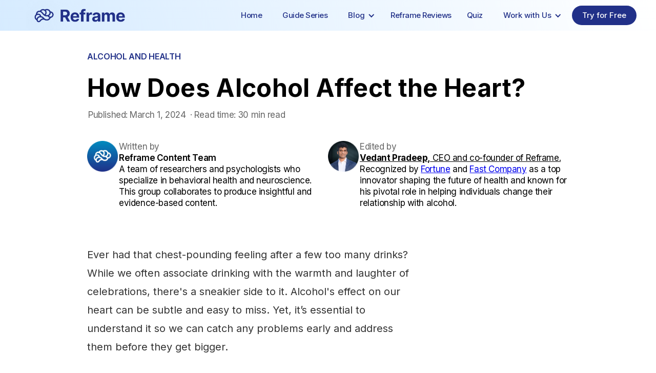

--- FILE ---
content_type: text/html; charset=utf-8
request_url: https://www.joinreframeapp.com/blog-post/how-does-alcohol-affect-the-heart
body_size: 41160
content:
<!DOCTYPE html><!-- This site was created in Webflow. https://webflow.com --><!-- Last Published: Thu Jan 22 2026 01:50:53 GMT+0000 (Coordinated Universal Time) --><html data-wf-domain="www.joinreframeapp.com" data-wf-page="64c84b79eb789aacb102956b" data-wf-site="60d10433104bca13abce2c13" lang="en" data-wf-collection="64c84b79eb789aacb1029814" data-wf-item-slug="how-does-alcohol-affect-the-heart"><head><meta charset="utf-8"/><title>Alcohol and the Heart: Effects and How To Protect It | Reframe App</title><meta content="How does alcohol affect the heart? Drinking can lead to several negative outcomes, such as heart disease. Here&#x27;s how to keep your heart safe." name="description"/><meta content="Alcohol and the Heart: Effects and How To Protect It | Reframe App" property="og:title"/><meta content="How does alcohol affect the heart? Drinking can lead to several negative outcomes, such as heart disease. Here&#x27;s how to keep your heart safe." property="og:description"/><meta content="https://cdn.prod.website-files.com/61258807d2d4f9553cc9d3e6/65df6bb049d6b0a364019ff1_a%20person%20drinking%20alcohol.webp" property="og:image"/><meta content="Alcohol and the Heart: Effects and How To Protect It | Reframe App" property="twitter:title"/><meta content="How does alcohol affect the heart? Drinking can lead to several negative outcomes, such as heart disease. Here&#x27;s how to keep your heart safe." property="twitter:description"/><meta content="https://cdn.prod.website-files.com/61258807d2d4f9553cc9d3e6/65df6bb049d6b0a364019ff1_a%20person%20drinking%20alcohol.webp" property="twitter:image"/><meta property="og:type" content="website"/><meta content="summary_large_image" name="twitter:card"/><meta content="width=device-width, initial-scale=1" name="viewport"/><meta content="Webflow" name="generator"/><link href="https://cdn.prod.website-files.com/60d10433104bca13abce2c13/css/reframe-website.webflow.shared.154198fd8.min.css" rel="stylesheet" type="text/css" integrity="sha384-FUGY/YyOXV5/2swi7kWDDkr8rnJdYscywHsKlNKEluhJOKM726yTS5cWWvwfJsk8" crossorigin="anonymous"/><link href="https://fonts.googleapis.com" rel="preconnect"/><link href="https://fonts.gstatic.com" rel="preconnect" crossorigin="anonymous"/><script src="https://ajax.googleapis.com/ajax/libs/webfont/1.6.26/webfont.js" type="text/javascript"></script><script type="text/javascript">WebFont.load({  google: {    families: ["Inconsolata:400,700","Montserrat:100,100italic,200,200italic,300,300italic,400,400italic,500,500italic,600,600italic,700,700italic,800,800italic,900,900italic","Open Sans:300,300italic,400,400italic,600,600italic,700,700italic,800,800italic","Inter:100,200,300,regular,500,600,700,800,900","EB Garamond:500,600","Poppins:regular,italic,500,500italic,600,600italic,700,700italic,800,800italic,900,900italic","Material Icons:regular"]  }});</script><script type="text/javascript">!function(o,c){var n=c.documentElement,t=" w-mod-";n.className+=t+"js",("ontouchstart"in o||o.DocumentTouch&&c instanceof DocumentTouch)&&(n.className+=t+"touch")}(window,document);</script><link href="https://cdn.prod.website-files.com/60d10433104bca13abce2c13/60d105ff482b634f50436661_Logo%201%20(1).png" rel="shortcut icon" type="image/x-icon"/><link href="https://cdn.prod.website-files.com/60d10433104bca13abce2c13/60d105ed99b22d0447d324e6_Logo%201.png" rel="apple-touch-icon"/><meta name=“facebook-domain-verification” content=“wmfa1ukof3at1kgbve7lqodn5hlpxl” />
<meta name="ahrefs-site-verification" content="bf7832ab2c56c06aac4404d24104a3690e5ff180a1a103d578714186e292bb4b">

<!-- Global site tag (gtag.js) - Google Analytics -->
<script async src="https://www.googletagmanager.com/gtag/js?id=G-JZ7Y23QKJJ"></script>
<script>
  window.dataLayer = window.dataLayer || [];
  function gtag(){dataLayer.push(arguments);}
  gtag('js', new Date());

  gtag('config', 'G-JZ7Y23QKJJ');
</script>

<!-- Google Tag Manager -->
<script>(function(w,d,s,l,i){w[l]=w[l]||[];w[l].push({'gtm.start':
new Date().getTime(),event:'gtm.js'});var f=d.getElementsByTagName(s)[0],
j=d.createElement(s),dl=l!='dataLayer'?'&l='+l:'';j.async=true;j.src=
'https://www.googletagmanager.com/gtm.js?id='+i+dl;f.parentNode.insertBefore(j,f);
})(window,document,'script','dataLayer','GTM-5K5DNQ9V');</script>
<!-- End Google Tag Manager -->

<!-- joinreframeapp Facebook Pixel Code -->
<script>
!function(f,b,e,v,n,t,s)
{if(f.fbq)return;n=f.fbq=function(){n.callMethod?
n.callMethod.apply(n,arguments):n.queue.push(arguments)};
if(!f._fbq)f._fbq=n;n.push=n;n.loaded=!0;n.version='2.0';
n.queue=[];t=b.createElement(e);t.async=!0;
t.src=v;s=b.getElementsByTagName(e)[0];
s.parentNode.insertBefore(t,s)}(window, document,'script',
'https://connect.facebook.net/en_US/fbevents.js');
fbq('init', '501510717780023');
fbq('track', 'PageView');
</script>

<!-- joinreframe Facebook Pixel Code -->
<script>
!function(f,b,e,v,n,t,s)
{if(f.fbq)return;n=f.fbq=function(){n.callMethod?
n.callMethod.apply(n,arguments):n.queue.push(arguments)};
if(!f._fbq)f._fbq=n;n.push=n;n.loaded=!0;n.version='2.0';
n.queue=[];t=b.createElement(e);t.async=!0;
t.src=v;s=b.getElementsByTagName(e)[0];
s.parentNode.insertBefore(t,s)}(window,document,'script',
'https://connect.facebook.net/en_US/fbevents.js');
 fbq('init', '643574283436041'); 
fbq('track', 'PageView');
</script>
<noscript>
 <img height="1" width="1" 
src="https://www.facebook.com/tr?id=643574283436041&ev=PageView
&noscript=1"/>
</noscript>
<!-- End Facebook Pixel Code -->

<!-- Reddit Pixel -->
<script>
!function(w,d){if(!w.rdt){var p=w.rdt=function(){p.sendEvent?p.sendEvent.apply(p,arguments):p.callQueue.push(arguments)};p.callQueue=[];var t=d.createElement("script");t.src="https://www.redditstatic.com/ads/pixel.js",t.async=!0;var s=d.getElementsByTagName("script")[0];s.parentNode.insertBefore(t,s)}}(window,document);rdt('init','t2_q8pj2o6b');rdt('track', 'PageVisit');
</script>
<!-- DO NOT MODIFY UNLESS TO REPLACE A USER IDENTIFIER -->
<!-- End Reddit Pixel -->

<script type="text/javascript">
  (function() {
    var t = document.createElement('script'),
        s = document.getElementsByTagName('script')[0];
    t.async = true;
    t.id    = 'cio-forms-handler';
    t.setAttribute('data-site-id', 'd36013ec41401bc2bab0');
    t.setAttribute('data-base-url', 'https://customerioforms.com');

    t.src = 'https://customerioforms.com/assets/forms.js';

    s.parentNode.insertBefore(t, s);
  })();
</script>
<noscript><img height="1" width="1" style="display:none"
src="https://www.facebook.com/tr?id=501510717780023&ev=PageView&noscript=1"
/></noscript>
<!-- End Facebook Pixel Code -->

<!-- CSS for Custom App Banner -->
<style>
  #ios-banner {
    width: 100%;
    display: flex;
    /* position: absolute; */
    z-index: 1000;
    height: 0px;
    flex-direction: row;
    align-items: center;
    /* max-height: 86px; */
    padding-right: 8px;
    /* padding-top: 8px;
    padding-bottom: 8px; */
    margin: 0;
    gap: 8px;

    background-color: #f1f1f1;
    transition: height 0.5s ease-in-out;
  }

  #ios-banner.open {
    height: 110px;
  }
  
  #ios-banner>img {
    padding-left: 8px;
  }

  #install-button {
    border: 2px solid #007aff;
    background-color: transparent;
    color: #007aff;
    padding: 0px 0px;
    text-decoration: none;
    border-radius: 8px;
    max-height: 28px;
    font-family: 'Inter';
    font-size: 10px;
    width: fit-content;
    min-width: fit-content;
    padding-top: 5px;
    padding-bottom: 5px;
    flex-grow: 1;
    max-width: 68px;
    display: flex;
    align-items: center;
    justify-content: center;
    width: 100%;
  }

  #appicon-container {
    border-radius: 20px;
    overflow: hidden;
    height: 60px;
  }

  #install-container {
    display: flex;
    flex-direction: column;
    align-items: center;
    justify-content: center;
    margin-left: auto;
    margin-right: auto;
    gap: 4px;
  }


  #app-of-the-day {
    /* width: 100px; */
    height: 40px;

  }

  @media screen and (min-width: 768px) {
    #ios-banner {
      justify-content: center;
    }

    #install-container {
      margin: 0px 10px;
    }
  }

  @media screen and (max-width: 376px) {
    #install-container {
      margin-left: -20px;

    }
  }
</style>
<script src="https://cdn.gomega.ai/scripts/optimizer.min.js" defer></script><link rel="canonical" href="https://www.joinreframeapp.com/blog-post/how-does-alcohol-affect-the-heart" />
<meta property="og:url" content="https://www.joinreframeapp.com/blog-post/how-does-alcohol-affect-the-heart" />

<script type="application/ld+json">
{
  "@context": "https://schema.org",
  "@type": "Article",
  "headline": "How Does Alcohol Affect the Heart?",
  "image": "",
  "author": {
    "@type": "Organization",
    "name": "Reframe Content Team"
  },
  "editor": {
    "@type": "Person",
    "name": "Vedant Pradeep"
  },
  "publisher": {
    "@type": "Organization",
    "name": "Reframe",
    "logo": {
      "@type": "ImageObject",
      "url": "https://cdn.prod.website-files.com/60d10433104bca13abce2c13/6524611f0bc6ca7db5aea21b_logo.webp"
    }
  },
  "datePublished": "Sep 14, 2023",
  "dateModified": "Mar 01, 2024",
  "description": "How does alcohol affect the heart? Drinking can lead to several negative outcomes, such as heart disease. Here&#39;s how to keep your heart safe. ",
  "articleBody": "",
  "mainEntityOfPage": {
    "@type": "WebPage",
    "@id": "https://www.joinreframeapp.com/blog-post/how-does-alcohol-affect-the-heart"
  }
}
</script>

<script type="application/ld+json">
{
  "@context": "https://schema.org",
  "@type": "BreadcrumbList",
  "itemListElement": [
    {
      "@type": "ListItem",
      "position": 1,
      "name": "Home",
      "item": "https://www.joinreframeapp.com/"
    },
    {
      "@type": "ListItem",
      "position": 2,
      "name": "Blog",
      "item": "https://www.joinreframeapp.com/blog-reframe"
    },
    {
      "@type": "ListItem",
      "position": 3,
      "name": "Quit Drinking",
      "item": "https://www.joinreframeapp.com/landing-pages/quit-drinking"
    }
  ]
}
</script>

<script>
document.addEventListener("DOMContentLoaded", function() {
    var contentElement = document.getElementById("blog-content");
    if (contentElement) {
        Array.from(contentElement.querySelectorAll("a")).forEach(function(link) {
            link.addEventListener('click', function(event) {
                event.preventDefault();
                var href = this.getAttribute("href");
                if (href.indexOf("https://www.joinreframeapp.com/") !== -1) {
                    window.location.href = href;
                } else {
                    window.open(href, "_blank");
                }
            });
        });
    }
});
</script>

<script>
  const noindexPages = [
    "/blog-post/10-benefits-of-an-alcohol-free-lifestyle-2",
    "/blog-post/10-healthy-things-that-happen-when-you-stop-drinking-for-30-days-2",
    "/blog-post/6-small-yet-effective-steps-to-help-you-change-your-drinking-habits-2",
    "/blog-post/how-does-alcohol-affect-your-health-2",
    "/blog-post/motivational-tips-for-changing-your-relationship-with-alcohol-2",
    "/blog-post/binge-drinking-definition-effects-and-how-to-stop-2",
    "/blog-post/alcohol-withdrawal-a-timeline-of-what-to-expect-2",
    "/blog-post/the-benefits-of-quitting-or-cutting-back-on-alcohol",
    "/blog-post/8-signs-that-youre-drinking-too-much"
  ];
  if (noindexPages.includes(window.location.pathname)) {
    const meta = document.createElement('meta');
    meta.name = "robots";
    meta.content = "noindex, nofollow";
    document.head.appendChild(meta);
  }
</script>
<script>
  const duplicateToOriginal = {
    "/blog-post/10-benefits-of-an-alcohol-free-lifestyle-2": "/blog-post/10-benefits-of-an-alcohol-free-lifestyle",
    "/blog-post/10-healthy-things-that-happen-when-you-stop-drinking-for-30-days-2": "/blog-post/10-healthy-things-that-happen-when-you-stop-drinking-for-30-days",
    "/blog-post/6-small-yet-effective-steps-to-help-you-change-your-drinking-habits-2": "/blog-post/6-small-yet-effective-steps-to-help-you-change-your-drinking-habits",
    "/blog-post/how-does-alcohol-affect-your-health-2": "/blog-post/how-does-alcohol-affect-your-health",
    "/blog-post/motivational-tips-for-changing-your-relationship-with-alcohol-2": "/blog-post/motivation-tips-when-changing-your-relationship-with-alcohol",
    "/blog-post/binge-drinking-definition-effects-and-how-to-stop-2": "/blog-post/what-are-the-effects-of-binge-drinking",
    "/blog-post/alcohol-withdrawal-a-timeline-of-what-to-expect-2": "/blog-post/alcohol-withdrawal-a-timeline-of-what-to-expect",
    "/blog-post/the-benefits-of-quitting-or-cutting-back-on-alcohol": "/blog-post/benefits-of-quitting-or-cutting-back-on-alcohol",
    "/blog-post/8-signs-that-youre-drinking-too-much": "/blog-post/signs-that-youre-drinking-too-much"
  };
  const currentPath = window.location.pathname;
  const canonicalUrl = duplicateToOriginal[currentPath] || currentPath;
  const link = document.createElement('link');
  link.rel = 'canonical';
  link.href = canonicalUrl;
  document.head.appendChild(link);
</script>

<!-- [Attributes by Finsweet] Table of Contents -->
<script defer src="https://cdn.jsdelivr.net/npm/@finsweet/attributes-toc@1/toc.js"></script>
<!-- [Attributes by Finsweet] Copy to clipboard -->
<script defer src="https://cdn.jsdelivr.net/npm/@finsweet/attributes-copyclip@1/copyclip.js"></script>
<!-- [Attributes by Finsweet] Social Share -->
<script defer src="https://cdn.jsdelivr.net/npm/@finsweet/attributes-socialshare@1/socialshare.js"></script>
<style>
 .newButtonBlock {
    text-align: center; /* Center align the text and button */
    flex-direction: column;
    margin: 0px auto 30px auto;
    padding: 20px 0px 20px 0px;
    border-top: 1px solid #213088;
    border-bottom: 1px solid #213088;
  }
	.caption-text {
    font-size: 30px; /* Adjust font size for the caption */
    line-height: 36px;
    color: #000; /* Black text color */
    margin-bottom: 20px; /* Space between caption and button */
    font-weight: normal; /* Adjust weight if needed */
  }
  .newButtonBlock a {
    background-color: #EE6226; /* Deep blue background */
    color: white; /* White text */
    padding: 8px 12px; /* Padding for size */
    border: none; /* No border */
    border-radius: 30px; /* Rounded corners */
    font-size: 16px; /* Font size */
    cursor: pointer; /* Pointer cursor on hover */
    font-weight: bold; /* Bold text */
    text-decoration: none; /* Remove underline */
    display: inline-block; /* Make the link behave like a button */
    box-shadow: 0px 4px 6px rgba(0, 0, 0, 0.1); /* Subtle shadow */
  }
  .newButtonBlock a:hover {
    background-color: #EE6226; /* Darker blue on hover */
  }
.author-div-hidden {
    display: none!important;
  }
.blog-content figure.w-richtext-align-fullwidth {
    margin-top: 80px;
    margin-bottom: 80px;
}
.blog-content figure.w-richtext-align-floatright {
    margin-top: 15px;
}
@media screen and (max-width: 767px) {
    .w-richtext-align-floatright {
        margin-left: 0px!important;
        max-width: 100%!important;
        margin-top: 51.2px!important;
        margin-left: 0px!important; 
        margin-bottom: 80px!important; 
        margin-right: 0px!important;
    }
}
.toc-popup::-webkit-scrollbar, .toc-webview::-webkit-scrollbar {
    width: 8px;  /* Adjust as needed for half the width of a normal scrollbar */
}
.toc-popup::-webkit-scrollbar-thumb {
    background: #dcecfd; 
    border-radius: 4px;  /* Add some rounded corners for aesthetics */
}
.toc-webview::-webkit-scrollbar-thumb {
    background: #213088; 
    border-radius: 4px;  /* Add some rounded corners for aesthetics */
}
.toc-popup::-webkit-scrollbar-track {
    background: #213088;  
}
.toc-webview::-webkit-scrollbar-track {
    background: #dcecfd;  
}
.toc-popup::-webkit-scrollbar-thumb:hover {
    background: #c8e2fd;  /* A slightly darker shade for hover */
}
.toc-webview::-webkit-scrollbar-thumb:hover {
    background: #0d1a61;  /* A slightly darker shade for hover */
}

.text-block-226.toc-popup:hover {
    text-align: left!important;
}

.fs-toc_link-wrapper:hover {
	/*background-color: #eff7fe!important;*/
}
.fs-toc_link-wrapper:hover .text-block-226.toc-popup {
  /*color: #213088!important;*/
  text-decoration: underline;
  text-decoration-color: #fff;
}

.fs-toc_link.toc-popup.w--current {
	background-color: #d6ecff!important
}
.fs-toc_link.toc-popup.w--current:hover .text-block-226.toc-popup{
	 text-decoration: none;
}
.fs-toc_link.toc-popup.w--current .text-block-226.toc-popup {
	color: #213088!important;
}
.fs-toc_link.w--current {
	border-left: 4px solid #213088!important;
}

#hiddenDiv {
	display: none;
  z-index: 1;
}

@media only screen and (max-width:768px) {
		.downloadAppButtonBlock {
      display: inline-flex;
      justify-content: center;
      align-items: center;
      margin: 0px auto 80px auto;
  	},
}

@media only screen and (min-width:769px) {
  .downloadAppButtonBlock {
      display: inline-flex;
      justify-content: center;
      align-items: center;
      margin: 0px auto 80px auto;
  }
}
.blog-content h4,h2 {
     font-size: 28px;
     line-height: 34px;
     letter-spacing: 0.36px;
     margin: 28.8px 0px;
  }
   .blog-content h5,h3 {
     font-size: 24px;
     line-height: 34px;
     letter-spacing: 0.36px;
     margin: 28.8px 0px;
  }
  .summary-section h4,h2 {
     font-size: 28px;
     line-height: 34px;
     letter-spacing: 0.36px;
     margin: 0px 0px 28.8px 0px;
  }
  .summary-section h5, h3 {
     font-size: 24px;
     line-height: 34px;
     letter-spacing: 0.36px;
     margin: 0px 0px 28.8px 0px;
  }
   #downloadAppButton_onelinkLayout, #downloadAppButton_onelinkLayout2, #downloadAppButton_onelinkLayout3, #downloadAppButton_onelinkLayout4, #downloadAppButton_onelinkLayout5, #downloadAppButton_onelinkLayout6, #downloadAppButton_onelinkLayout7 {
    height: 100%!important;
    display: block!important;
    margin: 80px auto!important;
  }
  .downloadAppButtonBlock #downloadAppButton_appleLayout, .downloadAppButtonBlock #downloadAppButton_appleLayout2 {
      width: 30%;
      margin-right: 10px;
  }
  .downloadAppButtonBlock #downloadAppButton_googleLayout, .downloadAppButtonBlock #downloadAppButton_googleLayout2 {
      width: 33%;
  }
	.blog-summary-section li {
		margin-bottom: 15px!important;
	}
  
  .blog-article-card .paragraph-24 {
    display: -webkit-box;
    -webkit-line-clamp: 3;
    -webkit-box-orient: vertical;
    overflow: hidden;
    height: auto;
  }
  /*.blog-content .w-richtext-figure-type-image {
    margin: 80px auto;
  }*/
  
  .blog-content p, .blog-content .single-line-list, .blog-content ol li, .blog-content ul li {
     margin-bottom: 28.8px;
  }
  .blog-content .single-line-list li {
      margin-bottom: 5px!important;
  }
  .blog-content strong {
     font-weight: 600;
  }
 .content-right_blog .cta-block {
    margin-top: -28.8px!important;
	}
  #mainImageEmbed img{
  	border-radius: 40px;
  }

</style>
<style>
  /* Hide the logo image on tablets and mobile devices */
  @media (max-width: 1024px) {
    .bac-calculator-logo img {
      display: none;
    }
    #bac-title {
      font-size: 24px;
      line-height: 28px;
      letter-spacing: 0.36px;
      margin: 0px;
    }
    .blog-grid-2 {
      margin-top: -30px;
    }
  }
</style>
<style>
  .blogTable {
    border-collapse: collapse;
    width: 100%;
    max-width: 800px;
    margin: 20px auto;
    font-family: Arial, sans-serif;
    background-color: white;
  }
  .blogTable th, td {
    border: 1px solid #ddd;
    padding: 12px;
    text-align: left;
    background-color: white;
    font-size: 15px!important;
    line-height: 1.6!important; 
  }
  .blogTable th {
    background-color: #f2f2f2;
    font-weight: bold;
  }
  /* Tablet Portrait (768px to 1023px) */
  @media (min-width: 768px) and (max-width: 1023px) {
    .blogTable th, td {
      font-size: 14px!important;
      line-height: 1.43!important; 
      padding: 8px!important;
    }
  }
  /* Mobile Landscape (480px - 767px) */
  @media (min-width: 480px) and (max-width: 767px) {
    .blogTable th, td {
      font-size: 12px!important;
      line-height: 1.33!important; /* ~16px */
      padding: 8px!important;
    }
  }
  /* Mobile Portrait (up to 479px) */
  @media (max-width: 479px) {
    .blogTable th, td{
      font-size: 10px!important;
      line-height: 1.3!important; /* ~13px */
      padding: 6px!important;
    }
  }
</style>
<script>
  document.addEventListener('DOMContentLoaded', () => {
    const urlsToHide = [
      'https://www.joinreframeapp.com/blog-post/blood-alcohol-content',
      'https://www.joinreframeapp.com/blog-post/what-is-the-purpose-of-a-standard-drink-measurement',
      'https://www.joinreframeapp.com/blog-post/drinking-triggers-assessment-tool-find-your-triggers-and-tame-them',
      'https://www.joinreframeapp.com/blog-post/sober-days-counting-and-cost-savings-calculator',
      'https://www.joinreframeapp.com/blog-post/relapse-risk-calculator-for-alcohol-use-disorder'
    ];

    if (urlsToHide.includes(window.location.href)) {
      ['.author-div-container', '.tip-wrapper-4', '.publication-info', '#blog_topic', '.editorial-section', '.relevant-articles-section'].forEach(cls => {
        document.querySelectorAll(cls).forEach(el => el.classList.add('author-div-hidden'));
      });

      document.querySelectorAll('.blog-title').forEach(el => el.style.margin = '0 0 0.67em 0');

      const ctaBlock = document.querySelector('.cta-image');
      if (ctaBlock) ctaBlock.classList.add('author-div-hidden');

      const ctaSection = document.querySelector('.cta-section');
      if (ctaSection) {
        const toggleCTA = () => ctaSection.style.display = window.innerWidth > 768 ? 'flex' : 'none';
        toggleCTA();
        window.addEventListener('resize', toggleCTA);
      }
    } else {
      console.log('URL not matched.');
    }
  });
</script>

<!--<script>
  document.addEventListener('DOMContentLoaded', () => {
    const urlsToHide = [
      'https://www.joinreframeapp.com/blog-post/blood-alcohol-content',       'https://www.joinreframeapp.com/blog-post/what-is-the-purpose-of-a-standard-drink-measurement','https://reframe-website.webflow.io/blog-post/what-is-the-purpose-of-a-standard-drink-measurement', 'https://reframe-website.webflow.io/blog-post/blood-alcohol-content'
    ];

    const currentUrl = window.location.href;

    console.log('Current URL:', currentUrl);

    if (urlsToHide.includes(currentUrl)) {
      // Hide elements with class 'author-div-container'
      document.querySelectorAll('.author-div-container').forEach(element => {
        element.classList.add('author-div-hidden');
      });
      
      // Hide elements with class 'tip-wrapper-4'
      document.querySelectorAll('.tip-wrapper-4').forEach(element => {
        element.classList.add('author-div-hidden');
      });

      // Hide elements with class 'publication-info'
      document.querySelectorAll('.publication-info').forEach(element => {
        element.classList.add('author-div-hidden');
      });
      
      // Add margin to elements with class .blog-title
      document.querySelectorAll('.blog-title').forEach(element => {
        element.style.margin = '0px 0px 0.67em 0px';
      });
      
      const ctaBlock = document.querySelector('.cta-image');
      if (ctaBlock) {
        ctaBlock.classList.add('author-div-hidden');
      }

      // Display the CTA section only on larger screens
    const ctaSection = document.querySelector('.cta-section');
    if (ctaSection) {
        if (window.innerWidth > 768) {
            ctaSection.style.display = 'flex';
        } else {
            ctaSection.style.display = 'none';
        }

        // Update CTA section visibility on window resize
        window.addEventListener('resize', () => {
            if (window.innerWidth > 768) {
                ctaSection.style.display = 'flex';
            } else {
                ctaSection.style.display = 'none';
            }
        });
    }
            
      const blogTopicElement = document.getElementById('blog_topic');
      if (blogTopicElement) {
        blogTopicElement.classList.add('author-div-hidden');
      }
      } else {
        console.log('URL not matched.');
      }
  });
</script>-->

<!-- Google Tag Manager -->
<script>(function(w,d,s,l,i){w[l]=w[l]||[];w[l].push({'gtm.start':
new Date().getTime(),event:'gtm.js'});var f=d.getElementsByTagName(s)[0],
j=d.createElement(s),dl=l!='dataLayer'?'&l='+l:'';j.async=true;j.src=
'https://www.googletagmanager.com/gtm.js?id='+i+dl;f.parentNode.insertBefore(j,f);
})(window,document,'script','dataLayer','GTM-K9PJWVM');</script>
<!-- End Google Tag Manager -->

<link rel="stylesheet" href="https://cdnjs.cloudflare.com/ajax/libs/highlight.js/9.15.10/styles/atom-one-dark.min.css" integrity="sha256-GA29iW/iYj9FcuQQktvW45pRzHvZeFfgeFvA4tGVjpM=" crossorigin="anonymous" />

<style>
code {
	padding: 15px 30px 30px 30px !Important;
  margin: 0px !Important;
  width: 100%;
  border-radius: 4px;
}
  .w-embed:after, .w-embed:before {
    display: none !important;
  }
  .tocitem {
    justify-content: left!important;
    white-space: break-spaces;
  }
  .tocitem a {
    text-decoration: none!important;
  }
</style>
<style>
/* CSS */
.button-34 {
  background: #5E5DF0;
  border-radius: 9px;
  box-shadow: #5E5DF0 0 10px 20px -10px;
  box-sizing: border-box;
  color: #FFFFFF;
  cursor: pointer;
  font-family: Inter,Helvetica,"Apple Color Emoji","Segoe UI Emoji",NotoColorEmoji,"Noto Color Emoji","Segoe UI Symbol","Android Emoji",EmojiSymbols,-apple-system,system-ui,"Segoe UI",Roboto,"Helvetica Neue","Noto Sans",sans-serif;
  font-size: 16px;
  font-weight: 700;
  line-height: 24px;
  opacity: 1;
  outline: 0 solid transparent;
  padding: 8px 18px;
  user-select: none;
  -webkit-user-select: none;
  touch-action: manipulation;
  width: fit-content;
  word-break: break-word;
  border: 0;
}
.newButtonBlock {
	display: inline-flex;
  justify-content: center!important;
  align-items: center!important;
  margin: 20px auto 50px auto;
  width: 100%;
}
</style>
<script>
const tipWrapper4 = document.querySelector('.tip-wrapper-4');
const observer = new IntersectionObserver(entries => tipWrapper4.style.display = entries[0].isIntersecting ? 'none' : 'block', { threshold: 0.5 });
observer.observe(document.getElementById('toc-onpage'));
</script>
<script type="text/javascript">window.__WEBFLOW_CURRENCY_SETTINGS = {"currencyCode":"USD","symbol":"$","decimal":".","fractionDigits":2,"group":",","template":"{{wf {\"path\":\"symbol\",\"type\":\"PlainText\"} }} {{wf {\"path\":\"amount\",\"type\":\"CommercePrice\"} }} {{wf {\"path\":\"currencyCode\",\"type\":\"PlainText\"} }}","hideDecimalForWholeNumbers":false};</script></head><body class="body-3"><div class="urls1 w-embed w-script"><script>
const urls1_part1 = [
  'https://www.joinreframeapp.com/blog-post/how-does-alcohol-affect-your-skin-and-looks','https://www.joinreframeapp.com/blog-post/how-long-does-alcohol-withdrawal-last','https://www.joinreframeapp.com/blog-post/how-to-avoid-holiday-binge-drinking','https://www.joinreframeapp.com/blog-post/how-to-enjoy-an-alcohol-free-vacation-a-case-for-sober-tourism','https://www.joinreframeapp.com/blog-post/how-to-enter-a-flow-state-5-ways-to-get-in-the-zone','https://www.joinreframeapp.com/blog-post/how-to-overcome-procrastination-7-science-backed-strategies','https://www.joinreframeapp.com/blog-post/is-it-safe-to-mix-metformin-and-alcohol','https://www.joinreframeapp.com/blog-post/millennials-and-alcohol-use','https://www.joinreframeapp.com/blog-post/smoking-alcohol-what-does-that-mean-and-what-happens-when-you-vape','https://www.joinreframeapp.com/blog-post/storytelling-af-how-sobriety-led-me-to-my-pronouns-by-saratoga-schaefer','https://www.joinreframeapp.com/blog-post/the-benefits-of-quitting-or-cutting-back-on-alcohol','https://www.joinreframeapp.com/blog-post/the-best-and-worst-alcoholic-drinks-for-people-living-with-diabetes','https://www.joinreframeapp.com/blog-post/the-risks-and-effects-of-combining-alcohol-and-mdma-drinking-on-molly','https://www.joinreframeapp.com/blog-post/what-is-altruism-and-how-do-we-cultivate-it','https://www.joinreframeapp.com/blog-post/why-do-hangovers-get-worse-with-age','https://www.joinreframeapp.com/blog-post/why-do-i-crave-alcohol-when-im-angry','https://www.joinreframeapp.com/blog-post/10-compelling-reasons-not-to-drink-alcohol','https://www.joinreframeapp.com/blog-post/7-liver-detox-drinks-to-get-alcohol-out-of-your-system','https://www.joinreframeapp.com/blog-post/alcohol-and-schizophrenia-whats-the-connection','https://www.joinreframeapp.com/blog-post/alcohol-induced-cardiomyopathy-understanding-the-causes-symptoms-and-treatment','https://www.joinreframeapp.com/blog-post/alcohol-misuse-statistics-in-the-united-states-a-look-at-the-data','https://www.joinreframeapp.com/blog-post/beer-vs-wine-which-is-healthier','https://www.joinreframeapp.com/blog-post/can-alcohol-poisoning-lead-to-brain-damage','https://www.joinreframeapp.com/blog-post/coping-mechanisms-a-toolkit-for-the-mind','https://www.joinreframeapp.com/blog-post/defining-relapse','https://www.joinreframeapp.com/blog-post/does-alcohol-harm-your-dental-health','https://www.joinreframeapp.com/blog-post/healthy-sleep-hygiene-habits-for-more-restful-nights','https://www.joinreframeapp.com/blog-post/help-alcohol-is-ruining-my-marriage','https://www.joinreframeapp.com/blog-post/how-does-alcohol-affect-kidney-health','https://www.joinreframeapp.com/blog-post/how-to-avoid-your-triggers','https://www.joinreframeapp.com/blog-post/is-alcohol-misuse-genetic','https://www.joinreframeapp.com/blog-post/is-all-alcohol-vegan','https://www.joinreframeapp.com/blog-post/margarita-burn-the-dangers-of-mixing-lime-juice-and-sun-exposure','https://www.joinreframeapp.com/blog-post/psoriasis-and-alcohol','https://www.joinreframeapp.com/blog-post/quiet-bpd-all-quiet-on-the-mental-front',
'https://www.joinreframeapp.com/blog-post/remorse-and-regret-your-emotional-gps','https://www.joinreframeapp.com/blog-post/struggling-with-relationship-anxiety-heres-what-might-be-causing-it-and-how-to-cope','https://www.joinreframeapp.com/blog-post/what-is-confirmation-bias','https://www.joinreframeapp.com/blog-post/what-is-emotional-intelligence-and-why-is-it-important','https://www.joinreframeapp.com/blog-post/what-is-personal-growth-and-why-is-it-so-important','https://www.joinreframeapp.com/blog-post/what-is-self-expression-and-why-is-it-important','https://www.joinreframeapp.com/blog-post/why-am-i-an-alcoholic-may-not-be-the-right-question','https://www.joinreframeapp.com/blog-post/10-benefits-of-a-daily-gratitude-practice','https://www.joinreframeapp.com/blog-post/10-self-care-practices-to-boost-your-mental-health','https://www.joinreframeapp.com/blog-post/5-taboo-facts-women-should-know-about-alcohol-and-health','https://www.joinreframeapp.com/blog-post/alcohol-advertising-what-are-the-public-health-effects','https://www.joinreframeapp.com/blog-post/alcohol-and-aging-the-impact-of-alcohol-misuse-on-the-elderly','https://www.joinreframeapp.com/blog-post/alcohol-and-bipolar-disorder','https://www.joinreframeapp.com/blog-post/anxiety-and-adhd-whats-the-link-and-how-to-cope','https://www.joinreframeapp.com/blog-post/anxiety-attacks-vs-panic-attacks-whats-the-difference','https://www.joinreframeapp.com/blog-post/avoidant-attachment-triggers-emotional-hide-and-seek','https://www.joinreframeapp.com/blog-post/can-alcohol-cause-migraines','https://www.joinreframeapp.com/blog-post/can-you-drink-on-propranolol','https://www.joinreframeapp.com/blog-post/cocktail-headaches','https://www.joinreframeapp.com/blog-post/does-alcohol-cause-hair-loss','https://www.joinreframeapp.com/blog-post/does-alcohol-trigger-ibs-symptoms','https://www.joinreframeapp.com/blog-post/exploring-narcolepsy-and-its-link-to-alcohol','https://www.joinreframeapp.com/blog-post/healing-trauma-8-strategies-that-can-help','https://www.joinreframeapp.com/blog-post/how-do-loneliness-and-alcohol-fuel-each-other','https://www.joinreframeapp.com/blog-post/how-does-alcohol-affect-sperm-and-male-fertility','https://www.joinreframeapp.com/blog-post/how-does-alcohol-consumption-affect-thyroid-function','https://www.joinreframeapp.com/blog-post/how-does-perfectionism-impact-anxiety','https://www.joinreframeapp.com/blog-post/how-does-vivitrol-work-in-treating-alcohol-misuse','https://www.joinreframeapp.com/blog-post/how-has-alcohol-use-changed-after-the-covid-19-pandemic','https://www.joinreframeapp.com/blog-post/how-long-does-it-take-to-recover-from-alcohol-poisoning','https://www.joinreframeapp.com/blog-post/how-much-money-do-you-spend-on-alcohol','https://www.joinreframeapp.com/blog-post/i-quit-drinking-and-my-fear-became-joy','https://www.joinreframeapp.com/blog-post/is-it-safe-to-mix-alcohol-and-energy-drinks','https://www.joinreframeapp.com/blog-post/is-it-safe-to-mix-ozempic-and-alcohol','https://www.joinreframeapp.com/blog-post/is-it-safe-to-mix-statins-and-alcohol','https://www.joinreframeapp.com/blog-post/self-sabotage-end-the-war-with-yourself','https://www.joinreframeapp.com/blog-post/thanksgiving-and-alcohol-navigating-the-holiday-with-sobriety','https://www.joinreframeapp.com/blog-post/the-connection-between-alcohol-and-sleep-apnea','https://www.joinreframeapp.com/blog-post/the-ultimate-guide-to-dry-january-2023','https://www.joinreframeapp.com/blog-post/tips-for-alcohol-free-travel','https://www.joinreframeapp.com/blog-post/tips-for-dry-january','https://www.joinreframeapp.com/blog-post/what-are-the-8-dimensions-of-wellness','https://www.joinreframeapp.com/blog-post/what-is-alcohol-made-of','https://www.joinreframeapp.com/blog-post/what-is-an-existential-crisis-and-how-do-you-overcome-it','https://www.joinreframeapp.com/blog-post/what-is-hindsight-bias','https://www.joinreframeapp.com/blog-post/what-is-the-sinclair-method-for-alcohol-addiction','https://www.joinreframeapp.com/blog-post/your-guide-to-a-healthy-national-happy-hour-day','https://www.joinreframeapp.com/blog-post/12-common-anxiety-triggers-and-how-to-deal-with-them','https://www.joinreframeapp.com/blog-post/12-ways-to-boost-your-emotional-resilience','https://www.joinreframeapp.com/blog-post/a-beginners-guide-to-mindful-eating-amandas-story','https://www.joinreframeapp.com/blog-post/anxiety-vs-depression-whats-the-difference-and-which-do-i-have','https://www.joinreframeapp.com/blog-post/avoid-the-melancholidays','https://www.joinreframeapp.com/blog-post/byron-katies-the-work-what-it-is-and-how-to-practice','https://www.joinreframeapp.com/blog-post/can-drinking-too-much-alcohol-cause-kidney-stones','https://www.joinreframeapp.com/blog-post/can-i-drink-alcohol-if-i-have-crohns-disease','https://www.joinreframeapp.com/blog-post/can-you-drink-alcohol-on-keto','https://www.joinreframeapp.com/blog-post/dialectical-behavior-therapy-vs-cognitive-behavioral-therapy-what-are-the-differences','https://www.joinreframeapp.com/blog-post/does-alcohol-kill-brain-cells','https://www.joinreframeapp.com/blog-post/how-does-alcohol-affect-fitness-and-performance-of-athletes','https://www.joinreframeapp.com/blog-post/how-does-alcohol-affect-men','https://www.joinreframeapp.com/blog-post/how-much-alcohol-is-in-my-drink','https://www.joinreframeapp.com/blog-post/how-to-help-your-teen-with-alcohol-recovery','https://www.joinreframeapp.com/blog-post/how-urge-surfing-can-help-you-overcome-alcohol-cravings','https://www.joinreframeapp.com/blog-post/is-alcohol-mortality-rising-among-women',
];
</script></div><div class="urls1 w-embed w-script"><script>
const urls1_part2 = [
  'https://www.joinreframeapp.com/blog-post/is-it-ok-to-drink-alcohol-during-menopause','https://www.joinreframeapp.com/blog-post/is-it-safe-to-mix-levothyroxine-and-alcohol','https://www.joinreframeapp.com/blog-post/pregnancy-beverages-what-to-drink-and-what-to-avoid','https://www.joinreframeapp.com/blog-post/seven-sober-dates-impress-your-special-someone-with-a-sober-valentines-day-plan','https://www.joinreframeapp.com/blog-post/should-you-drink-alcohol-while-intermittent-fasting','https://www.joinreframeapp.com/blog-post/should-you-mix-cbd-and-alcohol','https://www.joinreframeapp.com/blog-post/sober-october','https://www.joinreframeapp.com/blog-post/stages-of-alcoholism-and-when-does-it-become-a-problem','https://www.joinreframeapp.com/blog-post/stress-dreams-what-they-are-and-how-to-stop-them','https://www.joinreframeapp.com/blog-post/stress-management-activities-10-alternatives-to-alcohol','https://www.joinreframeapp.com/blog-post/the-dangers-of-combining-alcohol-and-benzodiazepines','https://www.joinreframeapp.com/blog-post/ulcerative-colitis-and-alcohol-is-it-safe-to-drink','https://www.joinreframeapp.com/blog-post/what-does-freedom-through-sobriety-mean','https://www.joinreframeapp.com/blog-post/what-is-emdr-therapy','https://www.joinreframeapp.com/blog-post/what-is-unsolicited-advice','https://www.joinreframeapp.com/blog-post/why-do-you-wake-up-early-after-drinking','https://www.joinreframeapp.com/blog-post/why-positive-self-talk-matters-and-how-to-improve-yours','https://www.joinreframeapp.com/blog-post/10-powerful-ways-to-practice-self-forgiveness','https://www.joinreframeapp.com/blog-post/12-celebrities-with-mental-health-issues-who-are-breaking-the-stigma','https://www.joinreframeapp.com/blog-post/20-affirmations-to-boost-your-self-esteem','https://www.joinreframeapp.com/blog-post/8-tips-for-overcoming-imposter-syndrome','https://www.joinreframeapp.com/blog-post/arthritis-and-alcohol','https://www.joinreframeapp.com/blog-post/debunking-7-common-misconceptions-about-therapy','https://www.joinreframeapp.com/blog-post/decision-fatigue-what-it-is-and-how-to-overcome-it','https://www.joinreframeapp.com/blog-post/eft-tapping-what-is-it-and-can-it-relieve-anxiety','https://www.joinreframeapp.com/blog-post/fomo-what-it-is-and-how-to-cope','https://www.joinreframeapp.com/blog-post/growth-mindset-vs-fixed-mindset-what-are-the-differences','https://www.joinreframeapp.com/blog-post/how-alcohol-affects-fertility','https://www.joinreframeapp.com/blog-post/how-does-alcohol-affect-estrogen-levels','https://www.joinreframeapp.com/blog-post/how-to-avoid-toxic-positivity','https://www.joinreframeapp.com/blog-post/how-to-make-and-keep-friends-as-an-adult','https://www.joinreframeapp.com/blog-post/how-to-overcome-the-fear-of-vulnerability','https://www.joinreframeapp.com/blog-post/how-to-practice-mindfulness-at-work','https://www.joinreframeapp.com/blog-post/how-to-reduce-drinking-still-have-holiday-fun','https://www.joinreframeapp.com/blog-post/is-it-safe-to-drink-on-prednisone','https://www.joinreframeapp.com/blog-post/rock-bottom-is-relative','https://www.joinreframeapp.com/blog-post/stages-of-trauma-bonding','https://www.joinreframeapp.com/blog-post/therapist-approved-grounding-techniques-for-anxiety','https://www.joinreframeapp.com/blog-post/tysabri-and-alcoholism-what-are-the-side-effects','https://www.joinreframeapp.com/blog-post/venting-vs-trauma-dumping','https://www.joinreframeapp.com/blog-post/what-is-classical-conditioning','https://www.joinreframeapp.com/blog-post/what-is-the-habit-loop','https://www.joinreframeapp.com/blog-post/white-knuckling-the-mind-at-war-with-itself','https://www.joinreframeapp.com/blog-post/why-you-should-never-drink-alcohol-before-surgery','https://www.joinreframeapp.com/blog-post/10-fun-things-you-can-do-in-each-season-when-cutting-back-on-alcohol','https://www.joinreframeapp.com/blog-post/5-simple-activities-to-boost-your-mental-health','https://www.joinreframeapp.com/blog-post/alcoholic-intervention-program-what-is-it-how-should-you-do-it','https://www.joinreframeapp.com/blog-post/boundaries-in-relationships-why-theyre-essential-and-how-to-set-them','https://www.joinreframeapp.com/blog-post/can-alcohol-cause-wrinkles','https://www.joinreframeapp.com/blog-post/does-synthetic-alcohol-promise-to-make-drinking-safer','https://www.joinreframeapp.com/blog-post/how-much-drinking-causes-fetal-alcohol-syndrome','https://www.joinreframeapp.com/blog-post/how-to-cope-with-anxiety-induced-heart-palpitations','https://www.joinreframeapp.com/blog-post/how-to-improve-emotional-intelligence','https://www.joinreframeapp.com/blog-post/how-to-overcome-jealousy',
'https://www.joinreframeapp.com/blog-post/how-to-set-healthy-boundaries-with-family','https://www.joinreframeapp.com/blog-post/how-to-stop-comparing-yourself-to-others','https://www.joinreframeapp.com/blog-post/how-to-stop-throwing-up-after-drinking','https://www.joinreframeapp.com/blog-post/how-trauma-changes-the-brain',
'https://www.joinreframeapp.com/blog-post/is-it-okay-to-drink-alcohol-after-a-workout','https://www.joinreframeapp.com/blog-post/mindful-walking-benefits-and-how-to-practice','https://www.joinreframeapp.com/blog-post/negative-emotions-can-be-your-superpower','https://www.joinreframeapp.com/blog-post/pandemic-alcohol-home-delivery','https://www.joinreframeapp.com/blog-post/staying-sober-4th-of-july-weekend','https://www.joinreframeapp.com/blog-post/the-difference-between-an-addiction-and-a-habit','https://www.joinreframeapp.com/blog-post/what-are-the-stages-of-grief','https://www.joinreframeapp.com/blog-post/what-is-compassion-fatigue','https://www.joinreframeapp.com/blog-post/what-is-orange-wine-a-complete-guide','https://www.joinreframeapp.com/blog-post/what-is-positive-psychology-and-how-can-we-practice-it','https://www.joinreframeapp.com/blog-post/what-is-the-reality-of-non-alcoholic-beer','https://www.joinreframeapp.com/blog-post/yoga-nidra-for-sleep-a-powerful-relaxation-tool','https://www.joinreframeapp.com/blog-post/6-ways-to-cope-with-the-stress-of-moving','https://www.joinreframeapp.com/blog-post/abandonment-issues','https://www.joinreframeapp.com/blog-post/can-you-still-drink-alcohol-while-trying-to-conceive','https://www.joinreframeapp.com/blog-post/disorders-and-diseases-caused-by-alcohol','https://www.joinreframeapp.com/blog-post/does-the-pomodoro-technique-really-boost-productivity','https://www.joinreframeapp.com/blog-post/emotional-permanence','https://www.joinreframeapp.com/blog-post/how-the-cbt-triangle-can-change-unwanted-behaviors','https://www.joinreframeapp.com/blog-post/how-to-set-healthy-boundaries-in-friendships','https://www.joinreframeapp.com/blog-post/implicit-bias-what-is-it-and-how-do-we-reduce-it','https://www.joinreframeapp.com/blog-post/is-it-okay-to-drink-alcohol-after-a-tooth-extraction','https://www.joinreframeapp.com/blog-post/shadow-work','https://www.joinreframeapp.com/blog-post/the-guide-to-easter-mocktails-and-brunch','https://www.joinreframeapp.com/blog-post/the-importance-of-being-in-control-while-drinking-at-parties','https://www.joinreframeapp.com/blog-post/the-importance-of-creativity-and-how-to-be-more-creative','https://www.joinreframeapp.com/blog-post/what-are-alcoholic-eyes','https://www.joinreframeapp.com/blog-post/what-are-the-5-love-languages','https://www.joinreframeapp.com/blog-post/what-is-groupthink-and-how-can-we-avoid-it','https://www.joinreframeapp.com/blog-post/what-is-hypnotherapy','https://www.joinreframeapp.com/blog-post/what-is-neurodiversity','https://www.joinreframeapp.com/blog-post/what-is-the-mind-body-connection','https://www.joinreframeapp.com/blog-post/10-compelling-reasons-not-to-drink-alcohol','https://www.joinreframeapp.com/blog-post/can-drinking-alcohol-worsen-my-asthma-symptoms','https://www.joinreframeapp.com/blog-post/10-powerful-benefits-of-time-management','https://www.joinreframeapp.com/blog-post/11-ways-to-set-healthy-boundaries-at-work','https://www.joinreframeapp.com/blog-post/13-productivity-hacks-to-get-more-done','https://www.joinreframeapp.com/blog-post/5-signs-of-codependency-and-how-to-overcome-them','https://www.joinreframeapp.com/blog-post/7-effective-time-management-strategies','https://www.joinreframeapp.com/blog-post/7-science-backed-supplements-for-stress-relief','https://www.joinreframeapp.com/blog-post/alternate-nostril-breathing-what-it-is-and-how-to-get-started','https://www.joinreframeapp.com/blog-post/anxiety-poops-anyone-heres-why-they-happen-and-what-to-do-about-them','https://www.joinreframeapp.com/blog-post/black-and-white-thinking','https://www.joinreframeapp.com/blog-post/cognitive-distortions','https://www.joinreframeapp.com/blog-post/how-to-be-more-authentic-according-to-science','https://www.joinreframeapp.com/blog-post/is-it-safe-to-mix-melatonin-and-alcohol','https://www.joinreframeapp.com/blog-post/salt-lamp-benefits','https://www.joinreframeapp.com/blog-post/self-esteem-vs-self-confidence','https://www.joinreframeapp.com/blog-post/what-are-dbt-distress-tolerance-skills-your-ultimate-guide','https://www.joinreframeapp.com/blog-post/what-is-lifelong-learning-and-why-is-it-important','https://www.joinreframeapp.com/blog-post/what-is-paws-what-is-its-role-in-recovery','https://www.joinreframeapp.com/blog-post/what-one-year-of-sobriety-has-in-store-for-you','https://www.joinreframeapp.com/blog-post/why-is-my-anxiety-so-bad-at-night',
'https://www.joinreframeapp.com/blog-post/sunnyside-vs-reframe-a-deep-dive-into-two-apps-that-can-help-you-change-your-relationship-with-alcohol'
];
</script></div><div class="html-embed-22 w-embed w-script"><p id="editor-name" hidden></p>

<!--<script>
document.addEventListener("DOMContentLoaded", (event) => {
  var authorKevinElement = document.getElementById('author-kevin');
  var authorVedantElement = document.getElementById('author-vedant');

  const currentPageUrl = window.location.href;

  // Check if the URL matches any in Array 1
  if (urls1_part1.includes(currentPageUrl) || urls1_part2.includes(currentPageUrl)) {
    document.getElementById('editor-name').innerHTML = "Kevin";
    authorKevinElement.style.display = 'block';
  }
  // Check if the URL matches any in Array 2
  else if (urls2_part1.includes(currentPageUrl) || urls2_part2.includes(currentPageUrl) || urls2_part3.includes(currentPageUrl) || urls2_part4.includes(currentPageUrl) || urls2_part5.includes(currentPageUrl)) {
    document.getElementById('editor-name').innerHTML = "Vedant";
    authorVedantElement.style.display = 'block';
  }
  // If the URL doesn't match any in either array
  else {
    document.querySelector('.editor-name').textContent = '';
  }
});

//console.log("Current Page URL:", currentPageUrl);
//console.log("urls1_part1:", urls1_part1);
//console.log("urls2_part1:", urls2_part1);
</script> -->
<script>
document.addEventListener("DOMContentLoaded", (event) => {
  var authorKevinElement = document.getElementById('author-kevin');
  var authorVedantElement = document.getElementById('author-vedant');

  const currentPageUrl = window.location.href;

  // Check if the URL matches any in Array 1
  if (urls1_part1.includes(currentPageUrl) || urls1_part2.includes(currentPageUrl)) {
    document.getElementById('editor-name').innerHTML = "Kevin";
    authorKevinElement.style.display = 'block';
  }
  // Check if the URL matches any in Array 2
  else {
    document.getElementById('editor-name').innerHTML = "Vedant";
    authorVedantElement.style.display = 'block';
  }
});
</script></div><div><div data-collapse="small" data-animation="default" data-duration="400" data-easing="ease" data-easing2="ease" role="banner" class="navbar w-nav"><a href="/" class="reframe-logo w-nav-brand"><img src="https://cdn.prod.website-files.com/60d10433104bca13abce2c13/6513236d973f4f156c86c440_reframeLogo.webp" loading="lazy" width="150" alt="Reframe App logo" class="image-2 updt"/></a><nav role="navigation" class="nav-menu w-nav-menu"><a href="/" class="home-nv w-nav-link">Home</a><a href="/the-reframe-guide-series" class="quiz-link w-nav-link">Guide Series</a><div class="div-block-398"><div data-hover="false" data-delay="0" class="dropdown-9 w-dropdown"><div class="dropdown-toggle-11 blog w-dropdown-toggle"><div class="w-icon-dropdown-toggle"></div><div class="text-block-201">Blog</div></div><nav class="dropdown-list-11 w-dropdown-list"><a href="/blog-reframe" class="dropdown-link-11 blog w-dropdown-link">Blogs</a><a href="https://www.joinreframeapp.com/topic/popular" class="dropdown-link-11 blog w-dropdown-link">Popular Blogs</a><a href="https://www.joinreframeapp.com/topic/alcohol-and-mental-health" class="dropdown-link-11 blog w-dropdown-link">Alcohol and Mental Health</a><a href="https://www.joinreframeapp.com/topic/quit-drinking" class="dropdown-link-11 blog w-dropdown-link">Quit Drinking</a><a href="https://www.joinreframeapp.com/topic/triggers-and-cravings" class="dropdown-link-11 blog w-dropdown-link">Triggers and Cravings</a><a href="https://www.joinreframeapp.com/topic/binge-drinking" class="dropdown-link-11 blog w-dropdown-link">Binge Drinking</a><a href="https://www.joinreframeapp.com/topic/drinking-less" class="dropdown-link-11 blog w-dropdown-link">Drinking Less</a><a href="https://www.joinreframeapp.com/topic/alcohol-and-health" class="dropdown-link-11 blog w-dropdown-link">Alcohol and Health</a><a href="https://www.joinreframeapp.com/topic/drinking-habits" class="dropdown-link-11 blog w-dropdown-link">Drinking Habits</a><a href="https://www.joinreframeapp.com/topic/alcohol-and-medications" class="dropdown-link-11 blog w-dropdown-link">Alcohol and Medications</a></nav></div></div><a href="/reviews" class="about-us updt w-nav-link">Reframe Reviews</a><a href="/am-i-drinking-too-much-quiz" class="quiz-link w-nav-link">Quiz</a><div class="div-block-275"><div data-hover="false" data-delay="0" class="dropdown-9 w-dropdown"><div class="dropdown-toggle-11 w-dropdown-toggle"><div class="w-icon-dropdown-toggle"></div><div class="text-block-201">Work with Us</div></div><nav class="dropdown-list-11 w-dropdown-list"><a href="/reframe-for-therapists" class="dropdown-link-11 w-dropdown-link">Therapists</a><a href="/reframe-for-businesses" class="dropdown-link-11 w-dropdown-link">Businesses</a><a href="/reframe-for-partnerships" class="dropdown-link-11 w-dropdown-link">Partnerships</a></nav></div></div><a id="openQRModal" href="/reframe-app-download" class="button-25 w-button">Try for Free</a></nav><div class="container w-container"><div class="menu-button-2 w-nav-button"><div class="icon w-icon-nav-menu"></div></div></div></div><section id="hiddenDiv" class="section-83"><a href="/landing-pages/dry-july" class="link-block-57 w-inline-block"><div class="frame-48108518 caloriesper-week"><img src="https://cdn.prod.website-files.com/60d10433104bca13abce2c13/66f6f18dce856241f704381d_Frame%2048109686.png" loading="lazy" sizes="100vw" srcset="https://cdn.prod.website-files.com/60d10433104bca13abce2c13/66f6f18dce856241f704381d_Frame%2048109686-p-500.png 500w, https://cdn.prod.website-files.com/60d10433104bca13abce2c13/66f6f18dce856241f704381d_Frame%2048109686-p-800.png 800w, https://cdn.prod.website-files.com/60d10433104bca13abce2c13/66f6f18dce856241f704381d_Frame%2048109686-p-1080.png 1080w, https://cdn.prod.website-files.com/60d10433104bca13abce2c13/66f6f18dce856241f704381d_Frame%2048109686-p-1600.png 1600w, https://cdn.prod.website-files.com/60d10433104bca13abce2c13/66f6f18dce856241f704381d_Frame%2048109686-p-2000.png 2000w, https://cdn.prod.website-files.com/60d10433104bca13abce2c13/66f6f18dce856241f704381d_Frame%2048109686-p-2600.png 2600w, https://cdn.prod.website-files.com/60d10433104bca13abce2c13/66f6f18dce856241f704381d_Frame%2048109686-p-3200.png 3200w, https://cdn.prod.website-files.com/60d10433104bca13abce2c13/66f6f18dce856241f704381d_Frame%2048109686.png 5688w" alt=""/></div></a></section><div class="blog-content-wrapper"><div class="w-layout-blockcontainer main-image-container w-condition-invisible w-container"><div class="frame-48107471"><img height="506" loading="lazy" width="940" src="https://cdn.prod.website-files.com/60d10433104bca13abce2c13/64efb67f71aa9e107ad073f4_Group%2048107524.png" alt="a person drinking alcohol" class="image-214 w-dyn-bind-empty"/><div class="rich-text-block-27 w-dyn-bind-empty w-richtext"></div></div></div><div class="w-layout-blockcontainer container-94 w-container"><div class="modal-wrapper"><div class="text-block-202">Link copied to clipboard!</div></div><div class="blog-grid-2 header"><div class="content-right_blog post-content-wrapper"><div class="post-title"><div class="container-8 w-container"><div class="frame-48107216"><div id="blog_topic" class="text-206">Alcohol and Health</div><h1 class="text-207 blog-title">How Does Alcohol Affect the Heart?</h1><div class="div-block-280 show publication-info"><div class="body-regular rtclass">Published:</div><div class="body-regular">March 1, 2024</div><div class="body-regular"> ·</div><div class="body-regular rtclass">Read time:</div><div class="body-regular rtclass">30 min read</div></div></div></div></div><div class="w-layout-hflex flex-block-13 author-div-container"><div id="reframe-content-team" class="author-container old-design"><div class="container-36 w-container"><div class="frame-48107215 new"><img loading="lazy" width="60" height="60" alt="Reframe App Logo" src="https://cdn.prod.website-files.com/60d10433104bca13abce2c13/6524611f0bc6ca7db5aea21b_logo.webp" class="authorimage"/><img loading="lazy" width="60" height="60" alt="Reframe App Logo" src="" class="vectors-wrapper-13 w-condition-invisible w-dyn-bind-empty"/><div class="frame-48107214 new"><div class="div-block-364"><div class="body-regular rtclass full-width">Written by</div><div class="body-bold-2">Reframe Content Team</div></div><div class="div-block-363"><div class="body-regular new">A team of researchers and psychologists who specialize in behavioral health and neuroscience. This group collaborates to produce insightful and evidence-based content.</div><div class="div-block-280"><div class="body-regular">September 14, 2023</div><div class="body-regular"> ·</div><div class="body-regular rtclass">30 min read</div></div></div></div></div></div></div><div id="author-kevin" class="author-container"><div class="container-36 w-container"><div class="frame-48107215 new"><img class="authorimage" src="https://cdn.prod.website-files.com/60d10433104bca13abce2c13/65aefc4b7a7e609f59adc07d_Group%2048108233.png" width="60" height="60" alt="Reframe App Logo" sizes="60px" loading="lazy" srcset="https://cdn.prod.website-files.com/60d10433104bca13abce2c13/65aefc4b7a7e609f59adc07d_Group%252048108233-p-500.png 500w, https://cdn.prod.website-files.com/60d10433104bca13abce2c13/65aefc4b7a7e609f59adc07d_Group%252048108233-p-800.png 800w, https://cdn.prod.website-files.com/60d10433104bca13abce2c13/65aefc4b7a7e609f59adc07d_Group%252048108233-p-1080.png 1080w, https://cdn.prod.website-files.com/60d10433104bca13abce2c13/65aefc4b7a7e609f59adc07d_Group%2048108233.png 1351w"/><img loading="lazy" width="60" height="60" alt="Reframe App Logo" src="" class="vectors-wrapper-13 w-condition-invisible w-dyn-bind-empty"/><div class="frame-48107214 new"><div class="div-block-364"><div class="body-regular rtclass">Edited by</div><a href="/kevin-bellack" class="link-block-75 w-inline-block"><div class="body-regular new"><strong>Kevin Bellack,</strong> CPRC, Head of Coaching at Reframe.</div></a></div><div class="div-block-363"><div class="body-regular new">Certified recovery coach specialized in helping everyone redefine their relationship with alcohol. His approach in coaching focuses on habit formation and addressing the stress in our lives.</div><div class="div-block-280"><div class="body-regular">September 14, 2023</div><div class="body-regular"> ·</div><div class="body-regular rtclass">30 min read</div></div></div></div></div></div></div><div id="author-vedant" class="author-container"><div class="container-36 w-container"><div class="frame-48107215 new"><img class="authorimage" src="https://cdn.prod.website-files.com/60d10433104bca13abce2c13/65aefba13062d4414b7a8d10_Group%2048108240.png" width="60" height="60" alt="Reframe App Logo" sizes="60px" loading="lazy" srcset="https://cdn.prod.website-files.com/60d10433104bca13abce2c13/65aefba13062d4414b7a8d10_Group%252048108240-p-500.png 500w, https://cdn.prod.website-files.com/60d10433104bca13abce2c13/65aefba13062d4414b7a8d10_Group%252048108240-p-800.png 800w, https://cdn.prod.website-files.com/60d10433104bca13abce2c13/65aefba13062d4414b7a8d10_Group%252048108240-p-1080.png 1080w, https://cdn.prod.website-files.com/60d10433104bca13abce2c13/65aefba13062d4414b7a8d10_Group%2048108240.png 1351w"/><img loading="lazy" width="60" height="60" alt="Reframe App Logo" src="" class="vectors-wrapper-13 w-condition-invisible w-dyn-bind-empty"/><div class="frame-48107214 new"><div class="div-block-364"><div class="body-regular rtclass">Edited by</div><a href="/vedant-pradeep" class="link-block-75 w-inline-block"><div class="body-regular new"><strong>Vedant Pradeep,</strong> CEO and co-founder of Reframe.</div></a></div><div class="div-block-363"><div class="body-regular new">Recognized by <a href="https://fortune.com/well/article/health-wellness-innovators-2023/" target="_blank">Fortune</a> and <a href="https://www.fastcompany.com/90849189/most-innovative-companies-wellness-2023" target="_blank">Fast Company</a> as a top innovator shaping the future of health and known for his pivotal role in helping individuals change their relationship with alcohol.</div><div class="div-block-280"><div class="body-regular">September 14, 2023</div><div class="body-regular"> ·</div><div class="body-regular rtclass">30 min read</div></div></div></div></div></div></div><div class="author-container to-delete"><div class="container-36 w-container"><div class="frame-48107215 new to-delete"><img loading="lazy" width="60" height="60" alt="Reframe App Logo" src="https://cdn.prod.website-files.com/60d10433104bca13abce2c13/6524611f0bc6ca7db5aea21b_logo.webp" class="authorimage"/><img loading="lazy" width="60" height="60" alt="Reframe App Logo" src="" class="vectors-wrapper-13 w-condition-invisible w-dyn-bind-empty"/><div class="frame-48107214 new to-delete"><div class="div-block-364"><div class="body-bold-2">Reframe Content Team</div></div><div class="div-block-363"><div class="div-block-280 to-delete"><div class="body-regular">September 14, 2023</div><div class="body-regular"> ·</div><div class="body-regular rtclass">30 min read</div></div></div></div></div></div></div></div></div></div><div class="blog-grid-2"><div id="scrollby-div" class="content-right_blog post-content-wrapper"><div class="div-block-357 w-condition-invisible"><div class="rich-text-block blog-content blog-summary-section w-dyn-bind-empty w-richtext"></div></div><div id="blog-content" class="toc-content toc-content-relative"><div fs-toc-offsettop="9rem" fs-toc-element="contents" class="rich-text-block blog-content toc-content-absolute w-richtext"><p>Ever had that chest-pounding feeling after a few too many drinks? While we often associate drinking with the warmth and laughter of celebrations, there&#x27;s a sneakier side to it. Alcohol&#x27;s effect on our heart can be subtle and easy to miss. Yet, it’s essential to understand it so we can catch any problems early and address them before they get bigger. </p><p>From throwing off our heart rate and blood pressure to messing with our cholesterol levels, interfering with nutrient absorption and throwing a wrench in our weight management efforts, alcohol can do a number on our heart health. What are alcohol’s effects on the heart, and what are some signs of heart disease from alcohol? Is wine good for your heart, or is it a myth? Let’s explore the science behind alcohol’s effects on the heart and learn some ways to protect our cardiovascular health!</p><h2>The Rhythm of Life: Does Alcohol Increase Heart Rate?</h2><p>Our heart&#x27;s primary job is to pump blood throughout the body. For that, our body needs a consistent rhythm. This rhythm is maintained by electrical signals that keep the heartbeats regular and coordinated. It’s a precise system, fine-tuned over millennia.</p><figure class="w-richtext-align-floatright w-richtext-figure-type-image"><div><img loading="lazy" alt="a person drinking alcohol" src="https://cdn.prod.website-files.com/61258807d2d4f9553cc9d3e6/65df6bb049d6b0a364019ff1_a%20person%20drinking%20alcohol.webp"/></div></figure><p>Just a few drinks in, alcohol can cause irregular heart rhythms by interfering with the heart’s electrical signals. This condition, known as <a href="https://www.mayoclinic.org/diseases-conditions/atrial-fibrillation/symptoms-causes/syc-20350624">atrial fibrillation</a> (or AFib for short), can feel like our heart is fluttering or racing. It’s caused by the heart’s two upper chambers — the atria — beating chaotically and irregularly.</p><p>While a few beats off the track might not sound concerning, over time, it can lead to a range of heart-related complications. People with AFib can experience dizziness, shortness of breath, and fatigue. <strong>AFib can even increase the risk of strokes, as it may allow blood to pool in the heart, forming clots that can travel to the brain.</strong></p><p>The term “<a href="https://www.joinreframeapp.com/blog-post/holiday-heart-syndrome-risks-and-prevention">holiday heart syndrome</a>,” which is often used to describe heart rhythm glitches after a heavy drinking session, suggests that the heartbeat issue might only arise after an occasional binge. But consistent drinking can also elevate the risk of developing chronic AFib that develops gradually over time and doesn’t simply go away once we stop. </p><p>And while our heart is a robust and resilient organ, it prefers its rhythm undisturbed. So being aware of how alcohol can change this tune is crucial. </p><div class="w-embed"><!--Discover a Life Beyond Drinking-->
<a id="downloadAppButton_onelinkLayout" href="https://www.joinreframeapp.com/install?source=Blog&id=45370">
	<img src="https://cdn.prod.website-files.com/60d10433104bca13abce2c13/654de781726d2251fb699b39_call-to-action-for-signing-up-reframe-app.webp" alt="Call to action for signing up reframe app">
</a></div><h2>Rising Pressure</h2><p>Blood pressure is the force exerted by our blood against the walls of our arteries. It&#x27;s typically measured in millimeters of mercury (mmHg) and is expressed in terms of two measurements, which (when all is well) hover around 120/80 mmHg. The first number represents the systolic pressure, and the second number represents the diastolic pressure:</p><ul role="list"><li><a href="https://www.ncbi.nlm.nih.gov/pmc/articles/PMC1124431/"><strong>Systolic pressure</strong></a><strong>.</strong> This is the higher of the two numbers and represents the force exerted on artery walls when the heart contracts (or beats).</li><li><a href="https://www.health.harvard.edu/heart-health/a-look-at-diastolic-blood-pressure"><strong>Diastolic pressure</strong></a><strong>.</strong> This is the lower number and represents the force exerted on artery walls when the heart is at rest between beats.</li></ul><p>When we consume alcohol — even in moderation — our blood vessels temporarily relax and expand due to an effect known as <a href="https://my.clevelandclinic.org/health/diseases/23352-vasodilation">vasodilation</a>. While that might sound relaxing, the body&#x27;s way of compensating is by increasing the heart rate, and voila! <a href="https://www.joinreframeapp.com/blog-post/alcohol-and-blood-pressure-everything-you-need-to-know">Our blood pressure rises</a>.</p><p>One might think, “Okay, so it rises a bit and then gets back to normal, right?” Not so fast. Regular alcohol consumption can keep our blood pressure elevated longer. If we continue down this path, chronic high blood pressure — also known as <a href="https://www.mayoclinic.org/diseases-conditions/high-blood-pressure/symptoms-causes/syc-20373410">hypertension</a> — can sneak up on us.</p><p><strong>Elevated blood pressure isn&#x27;t just numbers on a scale: research shows that over the long haul it can lead to a domino effect of health issues by adding unnecessary stress on the heart.</strong> From damaging arteries, reducing blood flow, and even setting the stage for heart attacks and strokes, it ups the risk for serious heart disease.</p><p>The occasional toast at a friend&#x27;s wedding or a glass of wine at a family gathering might not send our readings skyrocketing, but it&#x27;s essential to understand how our body reacts. Everyone is unique; some might see a minor blip in their readings, while others might notice a more pronounced hike.</p><h2>Is Wine Good For Your Heart?</h2><p>Speaking of wine, there’s a question that many have asked: Is wine good for your heart? For years, many assumed that it was, pointing to scientific studies that touted the antioxidants and polyphenols present in wine. However, recent research shows that the picture isn’t quite so clear. While wine does, indeed, have these health-boosting compounds, they’re also present in grape or pomegranate juice, so it’s certainly not the only source. And the alcohol in wine might actually tip the balance in the unhealthy direction, making it less than ideal. </p><h2>Know Your (Cholesterol) Numbers</h2><p>Cholesterol is a waxy substance that&#x27;s found in your blood. While it often gets a bad rap, our body needs it to build healthy cells — <a href="https://www.joinreframeapp.com/blog-post/how-does-stress-lead-to-high-cholesterol">it’s all a matter of balance</a>.</p><p>The cholesterol in our bodies is carried by lipoproteins — compounds with lipid and protein parts. They come in two types: LDL (<a href="https://medlineplus.gov/ldlthebadcholesterol.html">low-density lipoprotein</a>) and HDL (<a href="https://medlineplus.gov/hdlthegoodcholesterol.html">high-density lipoprotein</a>). Think of LDL as the &quot;less desirable&quot; one, which can lead to fatty buildups in our arteries. HDL, on the other hand, is the &quot;helpful&quot; variety: it carries cholesterol away from the arteries and back to the liver, where it’s processed and removed.</p><p>When we introduce alcohol into the system, things can start to shift. Moderate alcohol consumption might raise levels of HDL cholesterol (that&#x27;s the good kind). However, this theory is still debated among scientists, so “might” is the key word here. Moreover, alcohol is known to <a href="https://pubmed.ncbi.nlm.nih.gov/23511381/">raise the levels of triglycerides</a> (a type of fat) in the blood, <strong>leading to clogged arteries and decreased blood flow.</strong> Think of it like a traffic jam in the cardiovascular system. Over time, the elevation can cause hardening and narrowing of the arteries and heightens the risk of heart disease.</p><div class="w-embed"><!--Ditch the Booze-->
<a id="downloadAppButton_onelinkLayout2" href="https://www.joinreframeapp.com/install?source=Blog&id=45370">
	<img src="https://cdn.prod.website-files.com/60d10433104bca13abce2c13/654de782df88b43f695405e4_call-to-action-for-signing-up-reframe-app2.webp" alt="Call to action for signing up reframe app">
</a></div><h2>Weighty Matters</h2><p>Those fancy cocktails and beers aren&#x27;t just high in spirits; they’re <a href="https://www.joinreframeapp.com/blog-post/how-many-calories-are-in-alcoholic-beverages">packed with calories</a>, too! With 7 calories per gram, alcohol comes in second only to fat in terms of calorie density. And unlike food, these are empty calories, offering no nutritional value.</p><p>As a result, even a small amount of alcohol can substantially increase our daily caloric intake. <strong>Consistent alcohol consumption can lead to weight gain, which, in turn, places added strain on the heart.</strong> It’s like carrying extra luggage every day — the heart doesn&#x27;t appreciate the heavy lifting!</p><p>And while calories certainly play a part, there&#x27;s more to the relationship between alcohol and weight gain. For one thing, <strong>booze can act as an appetite stimulant.</strong> Ever noticed feeling peckish after a few drinks? Alcohol can reduce our inhibitions, making that extra serving of nachos or slice of pizza seem all the more enticing. And as most of us know, snacking decisions made under the influence aren&#x27;t always the healthiest.</p><p>Moreover, it gets even more complex when we dive into metabolism. When we consume alcohol, your body prioritizes breaking it down because, from a biological standpoint, it views alcohol as a toxin. <strong>As a result, other metabolic processes, like fat burning, get pushed to the back burner.</strong> This slowdown in metabolism can lead to fat storage, contributing further to weight gain. At the same time, alcohol can also impede the absorption of vital nutrients, leading to inefficiencies in processing and storing calories.</p><p>Finally, alcohol impacts our sleep. While alcohol might make us feel drowsy, it often disrupts the quality of sleep we get. Poor sleep can impact hunger hormones, potentially leading to increased appetite and — once again — weight gain.</p><h2>The Weakened Heart: Alcoholic Cardiomyopathy</h2><p>Over time, excessive drinking can lead to a condition called alcoholic cardiomyopathy, which is a condition that weakens the heart muscle and makes it harder to pump blood to the rest of the body. Over time, <a href="https://www.mayoclinic.org/diseases-conditions/cardiomyopathy/symptoms-causes/syc-20370709">cardiomyopathy can lead to heart failure</a> — a serious condition that undermines the heart’s ability to meet the body&#x27;s needs for blood and oxygen.</p><p>There are various types of cardiomyopathy, but the one specifically linked to alcohol is called <a href="https://www.joinreframeapp.com/blog-post/alcohol-induced-cardiomyopathy-understanding-the-causes-symptoms-and-treatment">alcoholic cardiomyopathy</a>. As the name suggests, it&#x27;s a result of prolonged, excessive alcohol consumption. In the early stages, alcoholic cardiomyopathy might not show any noticeable symptoms. But as the condition progresses, signs of heart disease from alcohol may begin to emerge:</p><ul role="list"><li>Fatigue</li><li>Shortness of breath</li><li>Swelling in the legs and feet</li><li>Irregular heartbeat</li><li>Dizziness or fainting</li></ul><p>One silver lining here is that early detection and action can halt or even reverse some of the effects of alcoholic cardiomyopathy. The most crucial step for that is watching our drinking habits. Combine this with a balanced diet, regular exercise, and regular check-ups, and you&#x27;re setting the stage for heart recovery!</p><div class="w-embed"><!--Tap Into Your Full Potential!-->
<a id="downloadAppButton_onelinkLayout3" href="https://www.joinreframeapp.com/install?source=Blog&id=45370">
	<img src="https://cdn.prod.website-files.com/60d10433104bca13abce2c13/654de783f5bb06334025685f_call-to-action-for-signing-up-reframe-app3.webp" alt="Call to action for signing up reframe app">
</a></div><h2>Reduced Nutrient Absorption</h2><p>We’ve all heard the saying “You are what you eat.” But there&#x27;s a crucial caveat to that: you are actually what you absorb. Our bodies are like intricate puzzles: each piece plays a vital role and can only do so if the right nutrients are available. The body thrives on a variety of nutrients: vitamins, minerals, proteins, and more. These powerhouses ensure that everything from our brain function to our metabolism works like a well-oiled machine. </p><p>And when alcohol enters the equation, the process of nutrient absorption can get a little complicated. <strong>Research shows that alcohol can interfere with the absorption of essential nutrients such as Vitamin B1 — a deficiency that can lead to a heart disorder known as beriberi, which affects the heart’s ability to function properly.</strong> Here&#x27;s how it happens:</p><ul role="list"><li><strong>Stomach interruption.</strong> Alcohol can cause a decrease in the production of digestive enzymes essential for breaking down food particles so that they can be absorbed. Without them, absorption becomes inefficient.</li><li><strong>Liver distraction.</strong> The liver is a multitasking superstar in charge of processing and storing certain vitamins and minerals. When alcohol is in our system, the liver gets preoccupied with getting rid of it ASAP, causing nutrients such as vitamin A, vitamin D, and certain B vitamins to be stored in smaller amounts or even discarded.</li><li><strong>Inflammation and damage.</strong> Chronic alcohol consumption can lead to inflammation and damage in the stomach and intestines. This compromised environment can further hinder the absorption of nutrients such as zinc and folate.</li></ul><p>While it&#x27;s clear that heavy drinking can be a roadblock to optimal nutrient absorption, we have the power to change the narrative by being mindful of alcohol intake, eating a balanced diet, and, perhaps, adding some supportive supplements (after consulting a healthcare professional, of course). Remember: feeding the body is crucial, but ensuring it absorbs what it needs is the real game-changer!</p><h2>Heart Disease: The Long-Term Plot</h2><p>As we can see, heart disease isn&#x27;t just one condition but a collection of issues affecting the heart&#x27;s structure and functions. It encompasses conditions like coronary artery disease, heart rhythm problems, and heart defects. The heart, being central to our wellbeing, requires optimal care, and anything that jeopardizes its health demands our attention.</p><p>It&#x27;s worth noting once again that while some earlier studies have suggested potential heart benefits from moderate alcohol consumption, most have been debunked due to flaws in experimental design. And when it comes to excessive drinking, the potential risks far outweigh any speculative benefits.</p><figure style="max-width:680pxpx" class="w-richtext-align-fullwidth w-richtext-figure-type-image"><div><img loading="lazy" alt="Tips To Keep Your Heart Healthy" src="https://cdn.prod.website-files.com/61258807d2d4f9553cc9d3e6/65df6be9474801ebcae0b167_Tips%20To%20Keep%20Your%20Heart%20Healthy.webp"/></div></figure><div class="w-embed"><div class="downloadAppButtonBlock" >
  <a id="downloadAppButton_appleLayout" href="https://www.joinreframeapp.com/install?source=Blog&id=45370">
    <img src="https://cdn.prod.website-files.com/60d10433104bca13abce2c13/63c0876c64339f409725e5bc_Mask%20group.png" alt="Call to action to download reframe app for ios users">
  </a>
  <a id="downloadAppButton_googleLayout" href="https://www.joinreframeapp.com/install?source=Blog&id=45370">
    <img src="https://cdn.prod.website-files.com/60d10433104bca13abce2c13/648b92549eb5eaf9cd95a8c8_5a902dbf7f96951c82922875%201.png" alt="Call to action to download reframe app for android users">
  </a>
</div></div><h2>Flipping the Script</h2><p>The beauty of understanding heart disease and alcohol&#x27;s role is that you have the power to rewrite the story. Here’s a list of specific action steps to keep that heart perky and pumping:</p><ul role="list"><li><strong>Stay informed.</strong> Knowledge is power! Stay updated on the latest findings regarding alcohol consumption and its effects on heart health.</li><li><strong>Limit or quit.</strong> Consider setting a limit for yourself. If quitting is your goal, seek out support groups or apps like Reframe to help you on this journey.</li><li><strong>Hydrate.</strong> Replace that glass of wine with water. Hydration is key to supporting overall health and flushing toxins from the body.</li><li><strong>Exercise regularly.</strong> Your heart loves a good workout! A brisk walk, a dance session, or even yoga can do wonders.</li><li><strong>Nutritious diet.</strong> Amp up your diet with heart-healthy foods like omega-rich fish, nuts, and lots of veggies.</li><li><strong>Regular check-ups.</strong> Monitor your blood pressure and cholesterol. Regular check-ups with your doctor can help identify potential issues early on.</li><li><strong>Stress management.</strong> Find healthy ways to de-stress. Maybe it’s a movie night, a book, or meditation. Stress can exacerbate heart-related issues, so keep it at bay.</li></ul><h2>The Heart of the Matter</h2><p>Remember, making the right choices for our heart&#x27;s health is crucial. After all, that’s what keeps the show running! </p><p>Every choice we make, from what we eat to how we manage stress, reverberates throughout our entire body, with the heart feeling these echoes profoundly. Recognizing and addressing the effects of alcohol is a pivotal step — not just for our heart but for the holistic harmony of our body and mind. By making informed, positive changes in our relationship with alcohol, we&#x27;re not only fortifying our heart but setting the stage for a life brimming with vitality, vigor, and joy. Remember: nurturing the heart isn&#x27;t just about adding years to our life, but life to our years!</p></div></div><div class="toc-content"><div class="rich-text-block blog-content margin-top summary-section w-richtext"><h2>Summary FAQs</h2><p><strong>1. How does alcohol influence our heartbeat?</strong></p><p>Alcohol can disrupt the heart&#x27;s rhythm, leading to conditions like atrial fibrillation. This can cause the heart to beat in an irregular, often rapid manner, which might not pump blood effectively.</p><p><strong>2. Is it true that alcohol can raise blood pressure?</strong></p><p>Absolutely. Regular heavy drinking can elevate blood pressure levels, putting strain on the heart and increasing the risk of heart diseases.</p><p><strong>3. How does alcohol interact with cholesterol?</strong></p><p>Excessive alcohol can boost levels of triglycerides (a type of fat) in your blood. High triglyceride levels, combined with other factors, can contribute to fatty buildups in the arteries, potentially leading to heart problems.</p><p><strong>4. Can drinking alcohol make me gain weight?</strong></p><p>Yes, alcohol is calorie-dense, and those extra calories can add up. Additionally, alcohol can stimulate your appetite, potentially leading to overeating, and impair metabolic processes that burn fat.</p><p><strong>5. What&#x27;s cardiomyopathy and its relation to alcohol?</strong></p><p>Cardiomyopathy refers to diseases of the heart muscle that can hinder its ability to pump blood efficiently. Alcoholic cardiomyopathy is a result of prolonged, excessive alcohol consumption, leading to a weakened heart.</p><p><strong>6. Does alcohol affect nutrient absorption in our body?</strong></p><p>It does. Alcohol can reduce the production of digestive enzymes, distract the liver from processing certain vitamins and minerals, and even cause inflammation in the stomach and intestines, all of which can impede the absorption of vital nutrients.</p><p><strong>7. Can I reduce my risk of heart disease by limiting alcohol?</strong></p><p>Certainly. While some studies suggest potential heart benefits from moderate alcohol consumption, the risks of excessive drinking, like high blood pressure, irregular heart rhythms, and artery blockages, make limiting or abstaining from alcohol a heart-healthy choice.</p></div></div><div id="cta-block-div" class="toc-content cta-block"><div id="cta-block" class="rich-text-block blog-content margin-top w-richtext"><div class="w-embed"><!--Build Better Drinking Habits-->
<a id="downloadAppButton_onelinkLayout" href="https://www.joinreframeapp.com/install?source=Blog&id=45370">
	<img src="https://cdn.prod.website-files.com/60d10433104bca13abce2c13/652de6b0a39d12c64b4207a0_frame-48098571-6516f7221614b.webp" alt="Call to action for signing up reframe app">
</a></div><h2>Protect Your Heart and Start Your Journey With Reframe!</h2><p>Although it isn’t a treatment for alcohol use disorder (AUD), the <a href="https://www.joinreframeapp.com/install?source=Blog&amp;id=45370">Reframe app</a> can help you cut back on drinking gradually, with the science-backed knowledge to empower you 100% of the way. Our proven program has helped millions of people around the world drink less and live more. And we want to help you get there, too!</p><p>The <a href="https://www.joinreframeapp.com/install?source=Blog&amp;id=45370">Reframe app</a> equips you with the knowledge and skills you need to not only survive drinking less, but to thrive while you navigate the journey. Our daily research-backed readings teach you the neuroscience of alcohol, and our in-app Toolkit provides the resources and activities you need to navigate each challenge.</p><p>You’ll meet millions of fellow Reframers in our 24/7 Forum chat and daily Zoom check-in meetings. Receive encouragement from people worldwide who know exactly what you’re going through! You’ll also have the opportunity to connect with our licensed Reframe coaches for more personalized guidance.</p><p>Plus, we’re always introducing new features to optimize your in-app experience. We recently launched our in-app chatbot, Melody, powered by the world’s most powerful AI technology. Melody is here to help as you adjust to a life with less (or no) alcohol. </p><p>And that’s not all! Every month, we launch fun challenges, like Dry/Damp January, Mental Health May, and Outdoorsy June. You won’t want to miss out on the chance to participate alongside fellow Reframers (or solo if that’s more your thing!).</p><p>The <a href="https://www.joinreframeapp.com/install?source=Blog&amp;id=45370">Reframe app</a> is free for 7 days, so you don’t have anything to lose by trying it. Are you ready to feel empowered and discover life beyond alcohol? Then download our app today!</p></div></div><div class="download-buttons"><a id="downloadAppButton_apple" href="https://www.joinreframeapp.com/install?source=Blog&amp;id=45370" target="_blank" class="download-app-store div download-btn blog-download-btn w-inline-block"><img src="https://cdn.prod.website-files.com/60d10433104bca13abce2c13/63c0876c64339f409725e5bc_Mask%20group.png" loading="lazy" srcset="https://cdn.prod.website-files.com/60d10433104bca13abce2c13/63c0876c64339f409725e5bc_Mask%20group-p-500.png 500w, https://cdn.prod.website-files.com/60d10433104bca13abce2c13/63c0876c64339f409725e5bc_Mask%20group-p-800.png 800w, https://cdn.prod.website-files.com/60d10433104bca13abce2c13/63c0876c64339f409725e5bc_Mask%20group.png 1017w" sizes="239.734375px" alt="Call to action to download reframe app for ios users" class="download-on-app-store download-btn blog-download-btn"/></a><a id="downloadAppButton_google" href="https://www.joinreframeapp.com/install?source=Blog&amp;id=45370" target="_blank" class="download-app-store div download-btn blog-download-btn playstore w-inline-block"><img src="https://cdn.prod.website-files.com/60d10433104bca13abce2c13/648b92549eb5eaf9cd95a8c8_5a902dbf7f96951c82922875%201.png" loading="lazy" srcset="https://cdn.prod.website-files.com/60d10433104bca13abce2c13/648b92549eb5eaf9cd95a8c8_5a902dbf7f96951c82922875%201-p-500.png 500w, https://cdn.prod.website-files.com/60d10433104bca13abce2c13/648b92549eb5eaf9cd95a8c8_5a902dbf7f96951c82922875%201-p-800.png 800w, https://cdn.prod.website-files.com/60d10433104bca13abce2c13/648b92549eb5eaf9cd95a8c8_5a902dbf7f96951c82922875%201-p-1080.png 1080w, https://cdn.prod.website-files.com/60d10433104bca13abce2c13/648b92549eb5eaf9cd95a8c8_5a902dbf7f96951c82922875%201.png 1113w" sizes="239.71875px" alt="Call to action to download reframe app for android users" class="download-on-app-store download-btn blog-download-btn"/></a></div><div class="section-19"><div id="webOnboardingButton" class="onboarding-button w-condition-invisible"><div class="take-a-quiz-btn-div quiz-btn onboarding"><div class="text-block-132 onboard-btn">Reframe has helped over 2 millions people to build healthier drinking habits globally</div><a href="https://app.joinreframeapp.com/" id="onboardingButton1" target="_blank" class="button-21 w-button"><strong class="bold-text-10">Take The Quiz</strong></a></div></div><div class="socialshare-section"><div class="body-bold-2">Like it? Share this article:</div><div class="frame-48107231"><a fs-socialshare-element="facebook" href="#" class="w-inline-block"><img src="https://cdn.prod.website-files.com/648ad972110bdef1cb9148b5/64ee192ab097582a36fe22b4_Vectors-Wrapper.svg" loading="lazy" width="40" height="40" alt="Facebook" class="vectors-wrapper-14"/></a><a fs-socialshare-element="twitter" href="#" class="w-inline-block"><img src="https://cdn.prod.website-files.com/648ad972110bdef1cb9148b5/64ee192bce9875b291173e80_Vectors-Wrapper.svg" loading="lazy" width="40" height="40" alt="Twitter" class="vectors-wrapper-14"/></a><a fs-socialshare-element="linkedin" href="#" class="w-inline-block"><img src="https://cdn.prod.website-files.com/648ad972110bdef1cb9148b5/64ee192c781b307f6b55bb91_Vectors-Wrapper.svg" loading="lazy" width="40" height="40" alt="LinkedIn" class="vectors-wrapper-14"/></a><a fs-copyclip-element="click" data-w-id="cf54403a-8c47-3b22-a6a3-e54c51c2b0b9" href="#" class="w-inline-block"><img src="https://cdn.prod.website-files.com/648ad972110bdef1cb9148b5/64ef8440594dfba6ab3d4b03_Vectors-Wrapper.svg" loading="lazy" width="40" height="40" alt="Copy page link" class="vectors-wrapper-14"/><div fs-copyclip-element="copy-this" class="text-block-123 blog-link">https://www.joinreframeapp.com/blog-post/how-does-alcohol-affect-the-heart</div></a></div></div><div class="div-block-367 editorial-section"><div class="div-block-365"><div class="div-block-366"><div class="body-bold-2">Our Editorial Standards</div><div class="text-block-229">At Reframe, we do science, not stigma. We base our articles on the latest peer-reviewed research in psychology, neuroscience, and behavioral science. We follow the Reframe Content Creation Guidelines, to ensure that we share accurate and actionable information with our readers. This aids them in making informed decisions on their wellness journey.<br/><a href="/editorial-standards" class="link-26">Learn more</a></div></div></div><div class="div-block-365"><div class="div-block-366"><div class="body-bold-2">Updated Regularly</div><div class="text-block-229">Our articles undergo frequent updates to present the newest scientific research and changes in expert consensus in an easily understandable and implementable manner.</div></div></div></div><div class="citation-wrapper w-condition-invisible w-container"><div class="rich-text-block-16 w-dyn-bind-empty w-richtext"></div></div></div></div><div class="content-left"><div id="toc-onpage" class="stick-wrapper"><div class="rich-text-block-3 blog-content toc-title">Table of Contents</div></div><div class="sticky-cta-wrapper"><div class="w-layout-vflex cta-section"><div class="text-block-233">Tools to Support Healthier Drinking Habits</div><a href="/am-i-drinking-too-much-quiz" class="link-27">Quiz: Am I Drinking Too Much?</a><a href="/what-type-of-drinker-are-you-quiz-reframe" class="link-27">Quiz: What Type of Drinker Are You?</a><a href="/calculator/alcohol-spend-calculator" class="link-27">Alcohol Spend Calculator</a><a href="/calculator/alcohol-calorie-calculator" class="link-27">Alcohol Calorie Calculator</a><a href="https://www.joinreframeapp.com/blog-post/what-is-the-purpose-of-a-standard-drink-measurement" class="link-27">Standard Drink Calculator</a><a href="https://www.joinreframeapp.com/blog-post/blood-alcohol-content" class="link-27">Blood Alcohol Content (BAC) Calculator</a><a href="https://www.joinreframeapp.com/blog-post/sober-days-counting-and-cost-savings-calculator" class="link-27">Sober Days Counting and Cost Savings Calculator</a></div><a href="https://app.joinreframeapp.com/v3?force=v3" class="ctablock-2 w-inline-block"><div class="cta-image w-embed"><img src="https://cdn.prod.website-files.com/60d10433104bca13abce2c13/65394bb96b4d9909f015bf6f_group-48108440-65394ba885906.webp" alt="Call to action for signing up reframe app"></div></a></div></div></div></div><div class="relevant-articles-section"><div id="w-node-_967a8e83-7e37-c46c-3824-9ea114797dbf-b102956b" class="w-layout-layout quick-stack-10 wf-layout-layout"><div id="w-node-_967a8e83-7e37-c46c-3824-9ea114797dc0-b102956b" class="w-layout-cell cell-13"><div class="title1-bold">Relevant Articles</div><div><div class="blog-card-collection-wrapper-2 w-dyn-list"><div fs-cmssort-element="list" fs-cmsfilter-element="list" fs-cmsload-element="list" fs-cmsload-mode="pagination" fs-cmsload-pagesiblings="1" fs-cmsload-pageboundary="1" role="list" class="blog-card-collection-list w-dyn-items"><div role="listitem" class="blog-card-collection-item w-dyn-item"><div class="blog-card-flexbox"><a href="/blog-post/diarrhea-after-drinking-solutions" class="blog-card-linkblock w-inline-block"><div class="blog-card-block-1"><img loading="lazy" width="327" height="491" src="https://cdn.prod.website-files.com/61258807d2d4f9553cc9d3e6/66db8b392e23bd680728de84_Conquer%20Diarrhea%20After%20Drinking%20Alcohol%20Causes%2C%20Symptoms.webp" alt="Conquer Diarrhea After Drinking Alcohol Causes, Symptoms" class="blog-card-thumbnail-image"/><div class="blog-card-tag w-condition-invisible"><div class="footnote-bold w-dyn-bind-empty"></div></div><div class="blog-card-overlay"></div></div><div class="blog-card-block-2"><div class="blog-card-category">Alcohol and Health</div><div class="blog-card-content"><div class="frame-48100366"><div class="body-bold">Why You Get Diarrhea After Drinking &amp; How to Stop It</div><div class="callout-regular-2">Learn about the causes, symptoms, and management of diarrhea after drinking alcohol. Protect your digestive health and find effective remedies. Read more now!</div></div><div class="frame-48100367"><div class="frame-48100368"><img src="https://cdn.prod.website-files.com/648ad972110bdef1cb9148b5/64eceeb7e9c42a63c1837507_Vectors-Wrapper.svg" loading="lazy" width="10.994619369506836" height="11" alt="" class="vectors-wrapper"/><div class="footnote-regular">9 min read</div></div><div class="blog-card-button"><div class="blog-card-button"><span class="read-more---0">Read more</span><span class="read-more---1"> -&gt;</span></div></div></div></div></div></a></div></div><div role="listitem" class="blog-card-collection-item w-dyn-item"><div class="blog-card-flexbox"><a href="/blog-post/online-courses-and-resources-for-learning-about-healthier-drinking-habits" class="blog-card-linkblock w-inline-block"><div class="blog-card-block-1"><img loading="lazy" width="327" height="491" src="https://cdn.prod.website-files.com/61258807d2d4f9553cc9d3e6/667c8eae589cefe2b6857ea4_Online%20Courses%20and%20Resources%20for%20Learning%20About%20Healthier%20Drinking%20Habits.webp" alt="Online Courses and Resources for Learning About Healthier Drinking Habits" sizes="(max-width: 479px) 100vw, 327px" srcset="https://cdn.prod.website-files.com/61258807d2d4f9553cc9d3e6/667c8eae589cefe2b6857ea4_Online%20Courses%20and%20Resources%20for%20Learning%20About%20Healthier%20Drinking%20Habits-p-500.webp 500w, https://cdn.prod.website-files.com/61258807d2d4f9553cc9d3e6/667c8eae589cefe2b6857ea4_Online%20Courses%20and%20Resources%20for%20Learning%20About%20Healthier%20Drinking%20Habits-p-800.webp 800w, https://cdn.prod.website-files.com/61258807d2d4f9553cc9d3e6/667c8eae589cefe2b6857ea4_Online%20Courses%20and%20Resources%20for%20Learning%20About%20Healthier%20Drinking%20Habits.webp 989w" class="blog-card-thumbnail-image"/><div class="blog-card-tag w-condition-invisible"><div class="footnote-bold w-dyn-bind-empty"></div></div><div class="blog-card-overlay"></div></div><div class="blog-card-block-2"><div class="blog-card-category">Alcohol and Health</div><div class="blog-card-content"><div class="frame-48100366"><div class="body-bold">Online Courses and Resources for Learning About Healthier Drinking Habits</div><div class="callout-regular-2">Explore the transformative role of technology in fostering healthier drinking habits through online courses, apps, and resources designed to educate and support individuals in managing alcohol consumption effectively.</div></div><div class="frame-48100367"><div class="frame-48100368"><img src="https://cdn.prod.website-files.com/648ad972110bdef1cb9148b5/64eceeb7e9c42a63c1837507_Vectors-Wrapper.svg" loading="lazy" width="10.994619369506836" height="11" alt="" class="vectors-wrapper"/><div class="footnote-regular">8 min read</div></div><div class="blog-card-button"><div class="blog-card-button"><span class="read-more---0">Read more</span><span class="read-more---1"> -&gt;</span></div></div></div></div></div></a></div></div><div role="listitem" class="blog-card-collection-item w-dyn-item"><div class="blog-card-flexbox"><a href="/blog-post/exploring-how-alcohol-affects-the-digestive-system" class="blog-card-linkblock w-inline-block"><div class="blog-card-block-1"><img loading="lazy" width="327" height="491" src="https://cdn.prod.website-files.com/61258807d2d4f9553cc9d3e6/6679bb1c77505cf85b71bae5_Exploring%20How%20Alcohol%20Affects%20the%20Digestive%20System.webp" alt="Exploring How Alcohol Affects the Digestive System" sizes="(max-width: 479px) 100vw, 327px" srcset="https://cdn.prod.website-files.com/61258807d2d4f9553cc9d3e6/6679bb1c77505cf85b71bae5_Exploring%20How%20Alcohol%20Affects%20the%20Digestive%20System-p-500.webp 500w, https://cdn.prod.website-files.com/61258807d2d4f9553cc9d3e6/6679bb1c77505cf85b71bae5_Exploring%20How%20Alcohol%20Affects%20the%20Digestive%20System-p-800.webp 800w, https://cdn.prod.website-files.com/61258807d2d4f9553cc9d3e6/6679bb1c77505cf85b71bae5_Exploring%20How%20Alcohol%20Affects%20the%20Digestive%20System.webp 983w" class="blog-card-thumbnail-image"/><div class="blog-card-tag w-condition-invisible"><div class="footnote-bold w-dyn-bind-empty"></div></div><div class="blog-card-overlay"></div></div><div class="blog-card-block-2"><div class="blog-card-category">Alcohol and Health</div><div class="blog-card-content"><div class="frame-48100366"><div class="body-bold">Long-Term Effects of Alcohol on the Stomach Explained</div><div class="callout-regular-2">Explore the significant impact of alcohol on the digestive system, including its effects on the esophagus, stomach, and pancreas, and learn how to manage and prevent related health issues.</div></div><div class="frame-48100367"><div class="frame-48100368"><img src="https://cdn.prod.website-files.com/648ad972110bdef1cb9148b5/64eceeb7e9c42a63c1837507_Vectors-Wrapper.svg" loading="lazy" width="10.994619369506836" height="11" alt="" class="vectors-wrapper"/><div class="footnote-regular">8 min read</div></div><div class="blog-card-button"><div class="blog-card-button"><span class="read-more---0">Read more</span><span class="read-more---1"> -&gt;</span></div></div></div></div></div></a></div></div></div></div></div><div class="w-condition-invisible"><div class="collection-list-wrapper-20 w-dyn-list"><div class="w-dyn-empty"><div>No items found.</div></div></div></div><div class="w-embed w-script"><style>
.show-ele {
	display: block;
}
.hidden{
  display: none;
}
</style>

<script>
var elements = document.querySelectorAll('.blog-card-flexbox');

elements.forEach(function(element) {
  element.addEventListener('mouseover', function() {
    var childElement = element.querySelector('.blog-card-overlay');
    var childElementBtn = element.querySelector('.blog-card-button');
    childElement.classList.add('hidden');
   
  });

  element.addEventListener('mouseout', function() {
    var childElement = element.querySelector('.blog-card-overlay');
    var childElementBtn = element.querySelector('.blog-card-button');
    childElement.classList.remove('hidden');
    
  });
});
</script></div></div></div></div><div class="frame-48107475"><div class="frame-48100303"><div class="text-213">Ready to meet the BEST version of yourself?</div><a id="downloadAppButton_onelink" href="#" class="link-block-48 w-inline-block"><div class="buttons"><div class="body-bold-6">Start Your Custom Plan</div></div></a></div><div class="div-block-289"><a id="downloadAppButton_apple2" href="https://www.joinreframeapp.com/install?source=Blog&amp;id=45370" target="_blank" class="download-app-store div download-btn blog-download-btn w-inline-block"><img src="https://cdn.prod.website-files.com/60d10433104bca13abce2c13/63c0876c64339f409725e5bc_Mask%20group.png" loading="lazy" alt="Call to action to download reframe app for ios users" class="download-on-app-store download-btn blog-download-btn"/></a><a id="downloadAppButton_google2" href="https://play.google.com/store/apps/details?id=com.glucobit.reframe" target="_blank" class="download-app-store div download-btn blog-download-btn playstore w-inline-block"><img src="https://cdn.prod.website-files.com/60d10433104bca13abce2c13/648b92549eb5eaf9cd95a8c8_5a902dbf7f96951c82922875%201.png" loading="lazy" srcset="https://cdn.prod.website-files.com/60d10433104bca13abce2c13/648b92549eb5eaf9cd95a8c8_5a902dbf7f96951c82922875%201-p-500.png 500w, https://cdn.prod.website-files.com/60d10433104bca13abce2c13/648b92549eb5eaf9cd95a8c8_5a902dbf7f96951c82922875%201-p-800.png 800w, https://cdn.prod.website-files.com/60d10433104bca13abce2c13/648b92549eb5eaf9cd95a8c8_5a902dbf7f96951c82922875%201-p-1080.png 1080w, https://cdn.prod.website-files.com/60d10433104bca13abce2c13/648b92549eb5eaf9cd95a8c8_5a902dbf7f96951c82922875%201.png 1113w" sizes="239.71875px" alt="Call to action to download reframe app for android users" class="download-on-app-store download-btn blog-download-btn"/></a></div><div class="w-layout-hflex flex-block-11"><div class="frame-48100295"><img src="https://cdn.prod.website-files.com/60d10433104bca13abce2c13/64f8823c332495b34ba54656_Vectors-Wrapper.svg" loading="lazy" width="78.45379638671875" height="76.60344696044922" alt="review" class="vectors-wrapper-24"/><div class="text-211">52,000</div><div class="body-regular-2">5 Star Reviews</div></div><div class="frame-48100294"><img src="https://cdn.prod.website-files.com/60d10433104bca13abce2c13/64f8823c332495b34ba54657_Vectors-Wrapper.svg" loading="lazy" width="72.17391204833984" height="75.78251647949219" alt="mobile" class="vectors-wrapper-25"/><div class="text-211">4,500,000+</div><div class="body-regular-2">Downloads (as of August 2025)</div></div><div class="frame-48100296"><img src="https://cdn.prod.website-files.com/60d10433104bca13abce2c13/64f8823c332495b34ba54655_Vectors-Wrapper.svg" loading="lazy" width="72.17391204833984" height="83.00006866455078" alt="a bottle and a glass" class="vectors-wrapper-23"/><div class="text-211">1,000,000,000+</div><div class="body-regular-2 year">Drinks Eliminated (as of August 2025)</div></div></div></div></div><div class="code-embed w-embed w-script"><style>
  /* Define the styles for the anchor tag */
  .blog-topic-custom-link, 
  .blog-topic-custom-link:visited, 
  .blog-topic-custom-link:hover, 
  .blog-topic-custom-link:active {
    text-decoration: none; /* Remove underline */
    color: inherit; /* Inherit the color of the parent element */
  }
</style>
<script>
  // Ensure the script runs after the DOM is fully loaded
  document.addEventListener('DOMContentLoaded', function() {
    // Define the topics and their corresponding URLs
    const topics = {
      "Quit Drinking": "https://www.joinreframeapp.com/topic/quit-drinking",
      "Drinking Habits": "https://www.joinreframeapp.com/topic/drinking-habits",
      "Drinking Less": "https://www.joinreframeapp.com/topic/drinking-less",
      "Binge Drinking": "https://www.joinreframeapp.com/topic/binge-drinking",
      "Alcohol and Health": "https://www.joinreframeapp.com/topic/alcohol-and-health",
      "Triggers and Cravings": "https://www.joinreframeapp.com/topic/triggers-and-cravings",
      "Alcohol and Mental Health": "https://www.joinreframeapp.com/topic/alcohol-and-mental-health",
      "Alcohol and Medications": "https://www.joinreframeapp.com/topic/alcohol-and-medications"
    };

    // Get the element with id 'blog_topic'
    const blogTopicElement = document.getElementById('blog_topic');
    if (blogTopicElement) {
      const blogTopicText = blogTopicElement.textContent.trim();

      // Check if the text matches any of the topics
      if (topics[blogTopicText]) {
        const linkUrl = topics[blogTopicText];

        // Create an anchor element
        const linkElement = document.createElement('a');
        linkElement.href = linkUrl;
        linkElement.textContent = blogTopicText;
        linkElement.className = 'blog-topic-custom-link'; // Add the custom class

        // Clear the current text and add the anchor text within a span
        blogTopicElement.innerHTML = blogTopicElement.innerHTML.replace(blogTopicText, linkElement.outerHTML);
      } else {
        console.warn(`No matching topic found for: ${blogTopicText}`);
      }
    } else {
      console.error("Element with id 'blog_topic' not found.");
    }
  });
</script></div></div><footer id="footer" class="footer-section"><div class="footer footer-upd"><div class="w-layout-grid grid-26"><div class="mail-div footer-upd"><div class="mail-heading footer-upd">Subscribe for exclusive resources</div><div class="mail-descrip footer-upd">Get invites to free live meetings, exclusive cutback tips, and more. Unsubscribe anytime.</div><div class="form-block w-form"><form id="email-form" name="email-form" data-name="Email Form" method="get" class="subscribe-form-flex footer-upd mob-view" data-wf-page-id="64c84b79eb789aacb102956b" data-wf-element-id="c8ed292d-2bea-b20f-ed63-21a27115ad36"><div class="subscribe-form-input-wrapper footer-upd"><input class="subscribe-form-input footer-upd mob-view w-input" maxlength="256" name="Subscriber-Email-2" data-name="Subscriber Email 2" placeholder="Your email" type="email" id="Subscriber-Email-2" required=""/></div><input type="submit" data-wait="Please wait..." class="submit-button footer-upd w-button" value="→"/></form><div class="success-message w-form-done"><div class="div-block-10">Thank you for joining our VIP list!</div></div><div class="error-message w-form-fail"><div class="div-block-11">Oops! Something went wrong while submitting the form.</div></div></div></div><div class="div-block-221"><div class="footer-flex-container footer-upd mob-view"><div class="footer-link-wrapper footer-upd"><div class="footer-heading footer-upd">ABOUT</div><ul role="list" class="list-3 w-list-unstyled"><li class="list-item-19"><a href="#" class="footer-link-1 _1">How Reframe Works</a></li><li><a href="/about" class="footer-link-1 footer-upd">About Us</a></li><li><a href="/reviews" class="footer-link-1 footer-upd">Reviews</a></li><li><a href="/careers" class="footer-link-1 footer-upd">Careers</a></li><li><a href="/blog-reframe" class="footer-link-1 footer-upd">Blog</a></li><li><a href="/relixir-blog" class="footer-link-1 footer-upd">Feed</a></li><li><a href="/podcast" class="footer-link-1 footer-upd">Podcast</a></li><li><a href="/liquidluck-functional-elixir" class="footer-link-1 footer-upd">Liquid Luck Functional Elixir</a></li><li><a href="/terms-of-services" class="footer-link-1 footer-upd">Terms of Service</a></li><li><a href="/why-reframe-app" class="footer-link-1 footer-upd">Why Reframe App</a></li><li><a href="/help/pricing-and-subscription" class="footer-link-1 footer-upd">Pricing and Subscription</a></li></ul></div><div class="footer-link-wrapper footer-upd"><div class="footer-heading footer-upd">SUPPORT</div><ul role="list" class="list-11 w-list-unstyled"><li class="list-item-20"><a href="/contact-us" class="footer-link-1 footer-upd">Contact Us</a></li><li><a href="/faq" class="footer-link-1 footer-upd">FAQ</a></li><li><a href="/am-i-drinking-too-much-quiz" class="footer-link-1 _2 sec2-link3">Quiz: Am I Drinking Too Much?</a></li><li><a href="/what-type-of-drinker-are-you-quiz-reframe" class="footer-link-1 _2 sec2-link3">Quiz: What Type of Drinker Are You?</a></li><li><a href="/calculator/alcohol-spend-calculator" class="footer-link-1 _2 sec2-link3">Alcohol Spend Calculator</a></li><li><a href="/calculator/alcohol-calorie-calculator" class="footer-link-1 _2 sec2-link3">Alcohol Calorie Calculator</a></li><li><a href="https://www.joinreframeapp.com/blog-post/what-is-the-purpose-of-a-standard-drink-measurement" class="footer-link-1 _2 sec2-link3">Standard Drink Calculator</a></li><li><a href="https://www.joinreframeapp.com/blog-post/blood-alcohol-content" class="footer-link-1 _2 sec2-link3">Blood Alcohol Content (BAC) Calculator</a></li><li><a href="https://www.joinreframeapp.com/blog-post/sober-days-counting-and-cost-savings-calculator" class="footer-link-1 _2 sec2-link3">Sober Days Counting and Cost Savings Calculator</a></li><li><a href="/gift-card" class="footer-link-1 _2 sec2-link3">Gift Cards</a></li></ul><div class="work-with-us-footer-wrapper"><div data-hover="false" data-delay="0" class="dropdown-16 w-dropdown"><div class="dropdown-toggle-13 w-dropdown-toggle"><div class="icon-20 w-icon-dropdown-toggle"></div><div class="text-block-209">Work with Us</div></div><nav class="dropdown-list-13 w-dropdown-list"><a href="/reframe-for-therapists" class="dropdown-link-24 w-dropdown-link">Therapists</a><a href="/reframe-for-businesses" class="dropdown-link-25 w-dropdown-link">Businesses</a><a href="/reframe-for-partnerships" class="dropdown-link-26 w-dropdown-link">Partnerships</a></nav></div></div><div class="work-with-us-footer-wrapper"><div data-hover="false" data-delay="0" class="dropdown-10 w-dropdown"><div class="dropdown-toggle-13 w-dropdown-toggle"><div class="icon-20 w-icon-dropdown-toggle"></div><div class="text-block-209">Comparisons</div></div><nav class="dropdown-list-13 w-dropdown-list"><a href="/landing-pages/alternatives-to-sunnyside" class="dropdown-link-24 w-dropdown-link">Alternatives to Sunnyside</a><a href="https://www.joinreframeapp.com/blog-post/reframe-vs-i-am-sober----which-sobriety-app-is-right-for-you" class="dropdown-link-24 w-dropdown-link">I Am Sober vs Reframe</a></nav></div></div></div></div><div class="div-block-220 mob-view"><div class="footer-flex-container footer-upd hide"><div class="footer-link-wrapper mob-view"><div class="footer-heading footer-upd">USE CASES</div><ul role="list" class="list-3 w-list-unstyled"><li class="list-item-19"><a href="#" class="footer-link-1 _1">How Reframe Works</a></li><li><a href="/landing-pages/mindful-drinking" class="footer-link-1 footer-upd">Mindful Drinking</a></li><li><a href="/landing-pages/drinking-habits" class="footer-link-1 footer-upd">Drinking Habits</a></li><li><a href="/landing-pages/alcohol-tracking" class="footer-link-1 footer-upd">Alcohol Tracking</a></li><li><a href="/landing-pages/moderate-drinking" class="footer-link-1 footer-upd">Moderate Drinking</a></li><li><a href="/landing-pages/quit-drinking" class="footer-link-1 footer-upd">Quit Drinking</a></li><li><a href="/landing-pages/drink-less" class="footer-link-1 footer-upd">Drink Less</a></li><li><a href="/landing-pages/dry-january" class="footer-link-1 footer-upd">Dry January</a></li><li><a href="/landing-pages/dry-ish-january" class="footer-link-1 footer-upd">Dry(ish) January</a></li><li><a href="/landing-pages/ready-to-do-damp-january-get-reframe" class="footer-link-1 footer-upd">Damp January</a></li><li><a href="/landing-pages/binge-drinking" class="footer-link-1 footer-upd">Binge Drinking</a></li><li><a href="/landing-pages/want-to-stop-drinking-alone-get-reframe" class="footer-link-1 footer-upd">Drinking Alone</a></li><li><a href="/landing-pages/aa-alternatives" class="footer-link-1 footer-upd">AA Alternatives</a></li><li class="list-item-22"><a href="/landing-pages/drinking-too-much-get-reframe" class="footer-link-1 footer-upd">Drinking Too Much</a></li><li class="list-item-23"><a href="/landing-pages/sober-curious-get-reframe" class="footer-link-1 footer-upd">Sober Curious</a></li><li class="list-item-24"><a href="/landing-pages/need-help-avoiding-hangovers-get-reframe" class="footer-link-1 footer-upd">Avoiding Hangovers</a></li><li class="list-item-25"><a href="/landing-pages/want-to-stop-drinking-beer-get-reframe" id="w-node-_113a87e6-73a9-d8e2-c982-33a8560cee19-7115ad2d" class="footer-link-1 footer-upd">Stop Drinking Beer</a></li><li class="list-item-26"><a href="/landing-pages/want-to-stop-drinking-wine-get-reframe" class="footer-link-1 footer-upd">Stop Drinking Wine</a></li><li class="list-item-21"><a href="/spring-challenge-reframe" class="footer-link-1 footer-upd">Sober October</a></li><li class="list-item-27"><a href="/landing-pages/ready-to-count-your-drinks-get-reframe" class="footer-link-1 footer-upd">Count Your Drinks</a></li><li class="list-item-28"><a href="/landing-pages/want-to-lose-weight-by-drinking-less-get-reframe" class="footer-link-1 footer-upd">Weight Loss</a></li><li class="list-item-29"><a href="/landing-pages/want-to-track-calories-in-wine-get-reframe" class="footer-link-1 footer-upd">Track Calories in Wine</a></li><li class="list-item-30"><a href="/landing-pages/want-to-track-calories-in-beer-get-reframe" class="footer-link-1 footer-upd">Track Calories in Beer</a></li></ul><ul role="list" class="list-3 w-list-unstyled"><li class="list-item-19"><a href="#" class="footer-link-1 _1">How Reframe Works</a></li><li><a href="/landing-pages/drinking-too-much-get-reframe" class="footer-link-1 footer-upd">Drinking Too Much</a></li><li><a href="/landing-pages/sober-curious-get-reframe" class="footer-link-1 footer-upd">Sober Curious</a></li><li><a href="/landing-pages/need-help-avoiding-hangovers-get-reframe" class="footer-link-1 footer-upd">Avoiding Hangovers</a></li><li><a href="/landing-pages/want-to-stop-drinking-beer-get-reframe" id="w-node-_33641194-d04e-4434-9a4e-0e7a7c06cceb-7115ad2d" class="footer-link-1 footer-upd">Stop Drinking Beer</a></li><li><a href="/landing-pages/want-to-stop-drinking-wine-get-reframe" class="footer-link-1 footer-upd">Stop Drinking Wine</a></li><li class="list-item-21"><a href="/spring-challenge-reframe" class="footer-link-1 footer-upd">Sober October</a></li><li><a href="/landing-pages/ready-to-count-your-drinks-get-reframe" class="footer-link-1 footer-upd">Count Your Drinks</a></li><li><a href="/landing-pages/want-to-lose-weight-by-drinking-less-get-reframe" class="footer-link-1 footer-upd">Weight Loss</a></li><li><a href="/landing-pages/want-to-track-calories-in-wine-get-reframe" class="footer-link-1 footer-upd">Track Calories in Wine</a></li><li><a href="/landing-pages/want-to-track-calories-in-beer-get-reframe" class="footer-link-1 footer-upd">Track Calories in Beer</a></li></ul></div></div></div><div class="div-block-220 mob-view"><div class="footer-flex-container footer-upd"><div class="footer-link-wrapper mob-view hide"><div class="footer-heading footer-upd">Featured Articles</div><ul role="list" class="list-3 w-list-unstyled"><li class="list-item-19"><a href="#" class="footer-link-1 _1">How Reframe Works</a></li><li><a href="https://www.joinreframeapp.com/blog-post/wine-belly-what-is-it-and-how-do-i-get-rid-of-it" class="footer-link-1 footer-upd featured">Wine Belly: What Is It and How Do I Get Rid of It?</a></li><li><a href="https://www.joinreframeapp.com/blog-post/10-mocktails-to-order-at-any-bar" class="footer-link-1 footer-upd featured">10 Mocktails To Order at Any Bar</a></li><li><a href="https://www.joinreframeapp.com/blog-post/how-soon-after-quitting-alcohol-will-i-lose-weight" class="footer-link-1 footer-upd featured">How Soon After Quitting Alcohol Will I Lose Weight?</a></li><li><a href="https://www.joinreframeapp.com/blog-post/which-alcoholic-beverages-are-best-if-i-have-heartburn" id="w-node-c5421b89-9841-d294-0a96-0925e3b5b0c0-7115ad2d" class="footer-link-1 footer-upd featured">Which Alcoholic Beverages Are Best if I Have Heartburn?</a></li><li><a href="https://www.joinreframeapp.com/blog-post/a-timeline-of-what-happens-when-you-quit-drinking" class="footer-link-1 footer-upd featured">What To Expect When You Quit Drinking: A Timeline</a></li><li class="list-item-21"><a href="/spring-challenge-reframe" class="footer-link-1 footer-upd">Sober October</a></li><li><a href="https://www.joinreframeapp.com/blog-post/why-do-my-feet-swell-when-i-drink" class="footer-link-1 footer-upd featured">Why Do My Feet Swell When I Drink?</a></li><li><a href="https://www.joinreframeapp.com/blog-post/what-happens-to-your-body-when-you-drink-tequila" class="footer-link-1 footer-upd featured">What Happens to Your Body When You Drink Tequila?</a></li><li><a href="https://www.joinreframeapp.com/blog-post/alcohol-consumption-by-country-which-nations-drink-the-most" class="footer-link-1 footer-upd featured">Alcohol Consumption by Country: Which Nations Drink the Most?<br/></a></li><li><a href="/sober-october-guide" class="footer-link-1 footer-upd featured">The Ultimate Sober October Guide</a></li></ul></div></div></div></div><div id="w-node-c8ed292d-2bea-b20f-ed63-21a27115ad75-7115ad2d" class="footer-flex-container footer-upd web-view case-block1"><div class="footer-link-wrapper"><div class="footer-heading footer-upd">USE CASES</div><ul role="list" class="list-3 w-list-unstyled"><li class="list-item-19"><a href="#" class="footer-link-1 _1">How Reframe Works</a></li><li><a href="/landing-pages/mindful-drinking" class="footer-link-1 footer-upd">Mindful Drinking</a></li><li><a href="/landing-pages/drinking-habits" class="footer-link-1 footer-upd">Drinking Habits</a></li><li><a href="/landing-pages/alcohol-tracking" class="footer-link-1 footer-upd">Alcohol Tracking</a></li><li><a href="/landing-pages/moderate-drinking" class="footer-link-1 footer-upd">Moderate Drinking</a></li><li><a href="/landing-pages/quit-drinking" class="footer-link-1 footer-upd">Quit Drinking</a></li><li><a href="/landing-pages/drink-less" class="footer-link-1 footer-upd">Drink Less</a></li><li><a href="/landing-pages/dry-january" class="footer-link-1 footer-upd">Dry January</a></li><li><a href="/landing-pages/dry-ish-january" class="footer-link-1 footer-upd">Dry(ish) January</a></li><li><a href="/landing-pages/ready-to-do-damp-january-get-reframe" class="footer-link-1 footer-upd">Damp January</a></li><li><a href="/landing-pages/binge-drinking" class="footer-link-1 footer-upd">Binge Drinking</a></li><li><a href="/landing-pages/want-to-stop-drinking-alone-get-reframe" class="footer-link-1 footer-upd">Drinking Alone</a></li><li><a href="/landing-pages/aa-alternatives" class="footer-link-1 footer-upd">AA Alternatives</a></li><li class="list-item-22"><a href="/landing-pages/drinking-too-much-get-reframe" class="footer-link-1 footer-upd">Drinking Too Much</a></li><li class="list-item-23"><a href="/landing-pages/sober-curious-get-reframe" class="footer-link-1 footer-upd">Sober Curious</a></li><li class="list-item-24"><a href="/landing-pages/need-help-avoiding-hangovers-get-reframe" class="footer-link-1 footer-upd">Avoiding Hangovers</a></li><li class="list-item-25"><a href="/landing-pages/want-to-stop-drinking-beer-get-reframe" id="w-node-c8ed292d-2bea-b20f-ed63-21a27115ada2-7115ad2d" class="footer-link-1 footer-upd">Stop Drinking Beer</a></li><li class="list-item-26"><a href="/landing-pages/want-to-stop-drinking-wine-get-reframe" class="footer-link-1 footer-upd">Stop Drinking Wine</a></li><li class="list-item-21"><a href="/spring-challenge-reframe" class="footer-link-1 footer-upd">Sober October</a></li><li class="list-item-27"><a href="/landing-pages/ready-to-count-your-drinks-get-reframe" class="footer-link-1 footer-upd">Count Your Drinks</a></li><li class="list-item-28"><a href="/landing-pages/want-to-lose-weight-by-drinking-less-get-reframe" class="footer-link-1 footer-upd">Weight Loss</a></li><li class="list-item-29"><a href="/landing-pages/want-to-track-calories-in-wine-get-reframe" class="footer-link-1 footer-upd">Track Calories in Wine</a></li><li class="list-item-30"><a href="/landing-pages/want-to-track-calories-in-beer-get-reframe" class="footer-link-1 footer-upd">Track Calories in Beer</a></li></ul></div><ul role="list" class="list-3 w-list-unstyled"><li class="list-item-19"><a href="#" class="footer-link-1 _1">How Reframe Works</a></li><li><a href="/landing-pages/drinking-too-much-get-reframe" class="footer-link-1 footer-upd">Drinking Too Much</a></li><li><a href="/landing-pages/sober-curious-get-reframe" class="footer-link-1 footer-upd">Sober Curious</a></li><li><a href="/landing-pages/need-help-avoiding-hangovers-get-reframe" class="footer-link-1 footer-upd">Avoiding Hangovers</a></li><li><a href="/landing-pages/want-to-stop-drinking-beer-get-reframe" id="w-node-ef265caa-198d-0532-4cdc-1feb61b9c299-7115ad2d" class="footer-link-1 footer-upd">Stop Drinking Beer</a></li><li><a href="/landing-pages/want-to-stop-drinking-wine-get-reframe" class="footer-link-1 footer-upd">Stop Drinking Wine</a></li><li class="list-item-21"><a href="/spring-challenge-reframe" class="footer-link-1 footer-upd">Sober October</a></li><li><a href="/landing-pages/ready-to-count-your-drinks-get-reframe" class="footer-link-1 footer-upd">Count Your Drinks</a></li><li><a href="/landing-pages/want-to-lose-weight-by-drinking-less-get-reframe" class="footer-link-1 footer-upd">Weight Loss</a></li><li><a href="/landing-pages/want-to-track-calories-in-wine-get-reframe" class="footer-link-1 footer-upd">Track Calories in Wine</a></li><li><a href="/landing-pages/want-to-track-calories-in-beer-get-reframe" class="footer-link-1 footer-upd">Track Calories in Beer</a></li></ul></div><div class="footer-flex-container footer-upd web-view hide"><div class="footer-link-wrapper"><div class="footer-heading footer-upd">Featured Articles</div><ul role="list" class="list-3 w-list-unstyled"><li class="list-item-19"><a href="#" class="footer-link-1 _1">How Reframe Works</a></li><li><a href="https://www.joinreframeapp.com/blog-post/wine-belly-what-is-it-and-how-do-i-get-rid-of-it" class="footer-link-1 footer-upd featured">Wine Belly: What Is It and How Do I Get Rid of It?</a></li><li><a href="https://www.joinreframeapp.com/blog-post/10-mocktails-to-order-at-any-bar" class="footer-link-1 footer-upd featured">10 Mocktails To Order at Any Bar</a></li><li><a href="https://www.joinreframeapp.com/blog-post/how-soon-after-quitting-alcohol-will-i-lose-weight" class="footer-link-1 footer-upd featured">How Soon After Quitting Alcohol Will I Lose Weight?<br/></a></li><li><a href="https://www.joinreframeapp.com/blog-post/which-alcoholic-beverages-are-best-if-i-have-heartburn" id="w-node-c8ed292d-2bea-b20f-ed63-21a27115adc8-7115ad2d" class="footer-link-1 footer-upd featured">Which Alcoholic Beverages Are Best if I Have Heartburn?<br/></a></li><li><a href="https://www.joinreframeapp.com/blog-post/a-timeline-of-what-happens-when-you-quit-drinking" class="footer-link-1 footer-upd featured">What To Expect When You Quit Drinking: A Timeline<br/></a></li><li class="list-item-21"><a href="/spring-challenge-reframe" class="footer-link-1 footer-upd">Sober October</a></li><li><a href="https://www.joinreframeapp.com/blog-post/why-do-my-feet-swell-when-i-drink" class="footer-link-1 footer-upd featured">Why Do My Feet Swell When I Drink?<br/></a></li><li><a href="https://www.joinreframeapp.com/blog-post/what-happens-to-your-body-when-you-drink-tequila" class="footer-link-1 footer-upd featured">What Happens to Your Body When You Drink Tequila?<br/></a></li><li><a href="https://www.joinreframeapp.com/blog-post/alcohol-consumption-by-country-which-nations-drink-the-most" class="footer-link-1 footer-upd featured">Alcohol Consumption by Country: Which Nations Drink the Most?<br/></a></li><li><a href="/sober-october-guide" class="footer-link-1 footer-upd featured">The Ultimate Sober October Guide<br/></a></li><li></li></ul></div></div><div id="w-node-c8ed292d-2bea-b20f-ed63-21a27115addc-7115ad2d" class="div-block-220 mob-view blocks"><div class="footer-flex-container footer-upd"><div class="footer-link-wrapper mob-view"><div class="footer-heading footer-upd">USE CASES</div><ul role="list" class="list-3 mob-view w-list-unstyled"><li class="list-item-19"><a href="#" class="footer-link-1 _1">How Reframe Works</a></li><li><a href="/landing-pages/mindful-drinking" class="footer-link-1 footer-upd">Mindful Drinking</a></li><li><a href="/landing-pages/drinking-habits" class="footer-link-1 footer-upd">Drinking Habits</a></li><li><a href="/landing-pages/alcohol-tracking" class="footer-link-1 footer-upd">Alcohol Tracking</a></li><li><a href="/landing-pages/moderate-drinking" class="footer-link-1 footer-upd">Moderate Drinking</a></li><li><a href="/landing-pages/quit-drinking" class="footer-link-1 footer-upd">Quit Drinking</a></li><li><a href="/landing-pages/drink-less" class="footer-link-1 footer-upd">Drink Less</a></li><li><a href="/landing-pages/dry-january" class="footer-link-1 footer-upd">Dry January</a></li><li><a href="/landing-pages/dry-ish-january" class="footer-link-1 footer-upd">Dry(ish) January</a></li><li><a href="/landing-pages/ready-to-do-damp-january-get-reframe" class="footer-link-1 footer-upd">Damp January</a></li><li><a href="/landing-pages/binge-drinking" class="footer-link-1 footer-upd">Binge Drinking</a></li><li><a href="/landing-pages/want-to-stop-drinking-alone-get-reframe" class="footer-link-1 footer-upd">Drinking Alone</a></li><li><a href="/landing-pages/aa-alternatives" class="footer-link-1 footer-upd">AA Alternatives</a></li><li class="list-item-22"><a href="/landing-pages/drinking-too-much-get-reframe" class="footer-link-1 footer-upd">Drinking Too Much</a></li><li class="list-item-23"><a href="/landing-pages/sober-curious-get-reframe" class="footer-link-1 footer-upd">Sober Curious</a></li><li class="list-item-24"><a href="/landing-pages/need-help-avoiding-hangovers-get-reframe" class="footer-link-1 footer-upd">Avoiding Hangovers</a></li><li class="list-item-25"><a href="/landing-pages/want-to-stop-drinking-beer-get-reframe" id="w-node-_59e06c9c-6d3c-32fe-0791-e6ec0eaa8031-7115ad2d" class="footer-link-1 footer-upd">Stop Drinking Beer</a></li><li class="list-item-26"><a href="/landing-pages/want-to-stop-drinking-wine-get-reframe" class="footer-link-1 footer-upd">Stop Drinking Wine</a></li><li class="list-item-21"><a href="/spring-challenge-reframe" class="footer-link-1 footer-upd">Sober October</a></li><li class="list-item-27"><a href="/landing-pages/ready-to-count-your-drinks-get-reframe" class="footer-link-1 footer-upd">Count Your Drinks</a></li><li class="list-item-28"><a href="/landing-pages/want-to-lose-weight-by-drinking-less-get-reframe" class="footer-link-1 footer-upd">Weight Loss</a></li><li class="list-item-29"><a href="/landing-pages/want-to-track-calories-in-wine-get-reframe" class="footer-link-1 footer-upd">Track Calories in Wine</a></li><li class="list-item-30"><a href="/landing-pages/want-to-track-calories-in-beer-get-reframe" class="footer-link-1 footer-upd">Track Calories in Beer</a></li></ul></div></div><div class="footer-flex-container footer-upd"><div class="footer-link-wrapper mob-view blocks"><div class="footer-heading footer-upd hide">ABOUT</div><ul role="list" class="list-3 mob-view block-2 mg-t w-list-unstyled"><li class="list-item-19"><a href="#" class="footer-link-1 _1">How Reframe Works</a></li><li><a href="/landing-pages/drinking-too-much-get-reframe" class="footer-link-1 footer-upd">Drinking Too Much</a></li><li><a href="/landing-pages/sober-curious-get-reframe" class="footer-link-1 footer-upd">Sober Curious</a></li><li><a href="/landing-pages/need-help-avoiding-hangovers-get-reframe" class="footer-link-1 footer-upd">Avoiding Hangovers</a></li><li><a href="/landing-pages/want-to-stop-drinking-beer-get-reframe" id="w-node-e51a3365-037a-90d9-bf5d-1681c7f3b196-7115ad2d" class="footer-link-1 footer-upd">Stop Drinking Beer</a></li><li><a href="/landing-pages/want-to-stop-drinking-wine-get-reframe" class="footer-link-1 footer-upd">Stop Drinking Wine</a></li><li class="list-item-21"><a href="/spring-challenge-reframe" class="footer-link-1 footer-upd">Sober October</a></li><li><a href="/landing-pages/ready-to-count-your-drinks-get-reframe" class="footer-link-1 footer-upd">Count Your Drinks</a></li><li><a href="/landing-pages/want-to-lose-weight-by-drinking-less-get-reframe" class="footer-link-1 footer-upd">Weight Loss</a></li><li><a href="/landing-pages/want-to-track-calories-in-wine-get-reframe" class="footer-link-1 footer-upd">Track Calories in Wine</a></li><li><a href="/landing-pages/want-to-track-calories-in-beer-get-reframe" class="footer-link-1 footer-upd">Track Calories in Beer</a></li></ul></div></div></div><div class="footer-flex-container footer-upd web-view hide tab-view"><div class="footer-link-wrapper featured"><div class="footer-heading footer-upd">Featured Articles</div><ul role="list" class="list-3 w-list-unstyled"><li class="list-item-19"><a href="#" class="footer-link-1 _1">How Reframe Works</a></li><li><a href="https://www.joinreframeapp.com/blog-post/wine-belly-what-is-it-and-how-do-i-get-rid-of-it" class="footer-link-1 footer-upd featured">Wine Belly: What Is It and How Do I Get Rid of It?</a></li><li><a href="https://www.joinreframeapp.com/blog-post/10-mocktails-to-order-at-any-bar" class="footer-link-1 footer-upd featured">10 Mocktails To Order at Any Bar</a></li><li><a href="https://www.joinreframeapp.com/blog-post/how-soon-after-quitting-alcohol-will-i-lose-weight" class="footer-link-1 footer-upd featured">How Soon After Quitting Alcohol Will I Lose Weight?<br/></a></li><li><a href="https://www.joinreframeapp.com/blog-post/which-alcoholic-beverages-are-best-if-i-have-heartburn" id="w-node-de4b50c7-b54a-9d7d-bec3-ba626fb1a212-7115ad2d" class="footer-link-1 footer-upd featured">Which Alcoholic Beverages Are Best if I Have Heartburn?<br/></a></li><li><a href="https://www.joinreframeapp.com/blog-post/a-timeline-of-what-happens-when-you-quit-drinking" class="footer-link-1 footer-upd featured">What To Expect When You Quit Drinking: A Timeline<br/></a></li><li class="list-item-21"><a href="/spring-challenge-reframe" class="footer-link-1 footer-upd">Sober October</a></li><li><a href="https://www.joinreframeapp.com/blog-post/why-do-my-feet-swell-when-i-drink" class="footer-link-1 footer-upd featured">Why Do My Feet Swell When I Drink?<br/></a></li><li><a href="https://www.joinreframeapp.com/blog-post/what-happens-to-your-body-when-you-drink-tequila" class="footer-link-1 footer-upd featured">What Happens to Your Body When You Drink Tequila?<br/></a></li><li><a href="https://www.joinreframeapp.com/blog-post/alcohol-consumption-by-country-which-nations-drink-the-most" class="footer-link-1 footer-upd featured">Alcohol Consumption by Country: Which Nations Drink the Most?<br/></a></li><li><a href="/sober-october-guide" class="footer-link-1 footer-upd featured">The Ultimate Sober October Guide<br/></a></li></ul></div></div><div class="disclaimer footer-upd"><div class="social-icons footer-upd"><ul role="list" class="list footer-upd w-list-unstyled"><li id="w-node-c8ed292d-2bea-b20f-ed63-21a27115ae2c-7115ad2d" class="social-wrapper"><a href="https://www.instagram.com/reframe_app/" class="social-icon footer-upd"></a></li><li class="social-wrapper"><a href="https://twitter.com/wearereframe" target="_blank" class="social-icon tiktok footer-upd"></a></li><li class="social-wrapper"><a href="https://www.linkedin.com/company/glucobit-inc/" target="_blank" class="social-icon footer-upd"></a></li><li class="social-wrapper"><a href="https://www.facebook.com/reframeapp/" target="_blank" class="social-icon footer-upd"></a></li></ul></div><div class="text-block-22 footer-upd">Reframe is an evidence-backed app to help people develop healthier drinking habits. It is NOT designed to treat alcohol use disorder (AUD). For resources related to AUD &amp; help, please visit the <a href="https://www.nih.gov/" target="_blank" class="link-12">NIH website</a>.</div></div></div></div><div class="html-embed-18 w-embed"><style>
	.footer-link-1.w--current {
  width:100%!important;
  }
</style></div><p class="paragraph-64"><span class="text-span-4">Reframe by Glucobit Inc. © 2024, Glucobit Inc</span> | 6120 Windward Pkwy, #165, Alpharetta, GA 30005</p></footer><div id="pop-up-wrapper" class="pop-up-wrapper-4"><div class="pop-up-back"></div><div class="pop-up-box-3"><img src="https://cdn.prod.website-files.com/60d10433104bca13abce2c13/651d65df348bed4b2cc4950c_close-icon-popups-webflow-cloneable-template-brix-templates.svg" loading="lazy" width="18" data-w-id="572c3d86-e814-5903-cdcd-26e57215e873" alt="" class="pop-up-exit-button"/><div class="pop-up-text-box-2"><img src="https://cdn.prod.website-files.com/60d10433104bca13abce2c13/651d66c8ba36ea46aeaeac9d_x859llzp_qr_code.png" loading="lazy" width="291" sizes="(max-width: 479px) 100vw, 291px" alt="" srcset="https://cdn.prod.website-files.com/60d10433104bca13abce2c13/651d66c8ba36ea46aeaeac9d_x859llzp_qr_code-p-500.png 500w, https://cdn.prod.website-files.com/60d10433104bca13abce2c13/651d66c8ba36ea46aeaeac9d_x859llzp_qr_code-p-800.png 800w, https://cdn.prod.website-files.com/60d10433104bca13abce2c13/651d66c8ba36ea46aeaeac9d_x859llzp_qr_code-p-1080.png 1080w, https://cdn.prod.website-files.com/60d10433104bca13abce2c13/651d66c8ba36ea46aeaeac9d_x859llzp_qr_code.png 1126w" class="app-qr-code"/><h2 class="pop-up-header-2">Scan the QR code to get started!</h2><p class="pop-up-paragraph-2">Reframe supports you in reducing alcohol consumption and enhancing your well-being.</p></div></div></div><div class="tip-wrapper-4"><div class="menu-nav_component-3"><div data-w-id="52223645-b750-8d5b-c591-854103bb8b34" class="menu-nav_btn-4"><div class="menu-nav_icon-wrapper"><div data-w-id="52223645-b750-8d5b-c591-854103bb8b36" class="menu-nav_icon"><div class="menu-btn_icon-svg-4 w-embed"><!--<svg width="24" height="24" fill="none" xmlns="http://www.w3.org/2000/svg">
<path d="M3 8H21" stroke="currentcolor" stroke-width="1.5" stroke-linecap="round" stroke-linejoin="round"/>
<path d="M3 16H21" stroke="currentcolor" stroke-width="1.5" stroke-linecap="round" stroke-linejoin="round"/>
</svg>-->
<svg xmlns="http://www.w3.org/2000/svg" xmlns:xlink="http://www.w3.org/1999/xlink" aria-hidden="true" role="img" class="iconify iconify--ic" width="100%" height="100%" preserveAspectRatio="xMidYMid meet" viewBox="0 0 24 24">
<path fill="currentColor" d="M3 18h13v-2H3v2zm0-5h10v-2H3v2zm0-7v2h13V6H3zm18 9.59L17.42 12L21 8.41L19.59 7l-5 5l5 5L21 15.59z"></path>
</svg></div></div><div class="menu-nav_icon is-close"><div class="menu-btn_icon-svg-4 w-embed"><svg width="24" height="24" fill="none" xmlns="http://www.w3.org/2000/svg">
<path d="M18 6L6 18" stroke="currentcolor" stroke-width="1.5" stroke-linecap="round" stroke-linejoin="round"/>
<path d="M6 6L18 18" stroke="currentcolor" stroke-width="1.5" stroke-linecap="round" stroke-linejoin="round"/>
<path d="M6 6L18 18" stroke="currentcolor" stroke-width="1.5" stroke-linecap="round" stroke-linejoin="round"/>
</svg>

<!--<svg xmlns="http://www.w3.org/2000/svg" xmlns:xlink="http://www.w3.org/1999/xlink" aria-hidden="true" role="img" class="iconify iconify--ic" width="100%" height="100%" preserveAspectRatio="xMidYMid meet" viewBox="0 0 24 24">
<path fill="currentColor" d="M3 18h13v-2H3v2zm0-5h10v-2H3v2zm0-7v2h13V6H3zm18 9.59L17.42 12L21 8.41L19.59 7l-5 5l5 5L21 15.59z"></path>
</svg>--></div></div></div></div><div class="menu-nav_nav-links-4"><div class="text-block-222"><span class="text-span-34">Table of Contents</span></div><div class="fs-toc_link-content toc-popup"><div id="w-node-_9b388a80-83bc-ade7-a4e9-fbf47db2cc91-b102956b" class="fs-toc_link-wrapper is-h2"><a href="#" class="fs-toc_link toc-popup w-inline-block"><div fs-toc-element="link" class="text-block-226 toc-popup">link </div></a><div fs-toc-element="ix-trigger" class="fs-toc_h-trigger"></div></div></div></div></div></div><script src="https://d3e54v103j8qbb.cloudfront.net/js/jquery-3.5.1.min.dc5e7f18c8.js?site=60d10433104bca13abce2c13" type="text/javascript" integrity="sha256-9/aliU8dGd2tb6OSsuzixeV4y/faTqgFtohetphbbj0=" crossorigin="anonymous"></script><script src="https://cdn.prod.website-files.com/60d10433104bca13abce2c13/js/webflow.schunk.1a807f015b216e46.js" type="text/javascript" integrity="sha384-oY4R8SfnVBTWnix6ULiWbZs/5tyRyxEiWcG+WrT3unnu5pmfsIYJEraZcyFVlvND" crossorigin="anonymous"></script><script src="https://cdn.prod.website-files.com/60d10433104bca13abce2c13/js/webflow.schunk.4bc8d50bce75c2d5.js" type="text/javascript" integrity="sha384-P8DuNghTtyRrP0K2znWHUWBk9On41n86PXLZfiWDhwl9hngHL921sPCWeczAYQFb" crossorigin="anonymous"></script><script src="https://cdn.prod.website-files.com/60d10433104bca13abce2c13/js/webflow.66300ff6.cc66545306c0a48b.js" type="text/javascript" integrity="sha384-QaxuA5R03/+9kuEeYW9lF9lS8AvSV9qqnKUDdCWhf5wBYR0M2BxZ6fE+2kffhZjh" crossorigin="anonymous"></script><!-- Google Tag Manager (noscript) -->
<noscript><iframe src="https://www.googletagmanager.com/ns.html?id=GTM-5K5DNQ9V"
height="0" width="0" style="display:none;visibility:hidden"></iframe></noscript>
<!-- End Google Tag Manager (noscript) -->


<!--
<script>
for (video of document.getElementsByTagName("video")) {
     video.setAttribute("playsinline", "");
     video.setAttribute("muted", "");
     video.play();
}
</script>
-->


<script type="text/javascript">
  window.onload = function() {
   var url=(window.location.href)
   
   const eventCalled = localStorage.getItem('event');
   const messageProperties={
          "url": window.location.href,
          "path": window.location.pathname,
          "host" : window.location.host,
          "title": document.title,
          "query": window.location.search,
          "referrer": document.referrer};
   const context={"User-Agent":  navigator.userAgent};
    console.log(eventCalled)
    console.log(url.includes("https://www.joinreframeapp.com/reframe-invite-friends"))
   if(url.includes("reframe-invite-friends") && !eventCalled ){
      const queryString = window.location.search;
      const urlParams = new URLSearchParams(queryString);
      const parentId=urlParams.get("parentId");
      console.log("recording the inviteFriends event");
      localStorage.setItem('event', 'called');
      $.ajax({
      url: 'https://scjvjtrxe3hidmzjozeojdrlwe0spmmt.lambda-url.us-east-1.on.aws/',
      method: "POST",
      data: ({"sendingData":"data","parentId":parentId,"context":context,"messageProperties":messageProperties}),
      crossDomain: true,
      dataType: 'jsonp',
      contentType: "application/json"})
   }
  }
</script>

<script type="text/javascript">
  function convertFormToJSON(form) {
    const queryString = window.location.search;
    const urlParams = new URLSearchParams(queryString);
    var array = $(form).serializeArray();
    var json = {};
    $.each(array, function () {
      json[this.name] = this.value || "";
    });
    json["parentId"]=urlParams.get("parentId");
    json["parentName"]=urlParams.get("parentName");
    console.log("right here");
    console.log(json);
    return json;
  }

  $('form[action="https://scjvjtrxe3hidmzjozeojdrlwe0spmmt.lambda-url.us-east-1.on.aws/"]').each(function (
    i,
    el
  ) {
    var form = $(el);
    form.submit(function (e) {
      e.preventDefault();
      //console.log("atleast Here")
      form = $(e.target);
      
      var data = convertFormToJSON(form);
      var action = form.attr("action");
      $.ajax({
        url: action,
        method: "POST",
        data: (data),
        crossDomain: true,
   		dataType: 'jsonp',
        contentType: "application/json",
        
        success: function () {
          var parent = $(form.parent());
          console.log("it was a success");
          // Hide the form
          parent.children("form").css("display", "none");
          // Display the "Done" block
          parent.children(".w-form-done").css("display", "block");
        },
        error: function () {
          console.log("it was a failure");
          //console.log(data)
          var parent = $(form.parent());
          // Display the "Failed" block
          parent.children("form").css("display", "none");
          parent.children(".w-form-done").css("display", "block");
          //parent.find(".w-form-fail").css("display", "block");
        },
      });
    });
  });
</script>



<script type="text/javascript">
  function convertFormToJSON1(form) {
    const queryString = window.location.search;
    const urlParams = new URLSearchParams(queryString);
    console.log(urlParams);
    var array = $(form).serializeArray();
    console.log(array);
    var json = {};
    $.each(array, function () {
      json[this.name] = this.value || "";
    });
    
    console.log(json);
    return json;
  }

  $('form[action="https://frpuw5zwtgtmrdwnsst7t6fjf40qhdmw.lambda-url.us-east-1.on.aws/"]').each(function (
    i,
    el
  ) {
    var form = $(el);
    form.submit(function (e) {
      e.preventDefault();
      //console.log("atleast Here")
      form = $(e.target);
      
      var data = convertFormToJSON1(form);
      var action = form.attr("action");
      $.ajax({
        url: action,
        method: "POST",
        data: (data),
        crossDomain: true,
   		dataType: 'jsonp',
        contentType: "application/json",
        
        success: function () {
          var parent = $(form.parent());
          console.log("it was a success");
          // Hide the form
          parent.children("form").css("display", "none");
          // Display the "Done" block
          parent.children(".w-form-done").css("display", "block");
        },
        error: function () {
          console.log("it was a failure");
          //console.log(data)
          var parent = $(form.parent());
          // Display the "Failed" block
          parent.children("form").css("display", "none");
          parent.children(".w-form-done").css("display", "block");
          //parent.find(".w-form-fail").css("display", "block");
        },
      });
    });
  });
</script>

<script>
  window.addEventListener('load', () => {
    const doneButtons = document.querySelectorAll('a[href*="http://digitalsponsor.io"]')
    doneButtons.forEach(doneButton => {
    	if(doneButton) {
      		doneButton.addEventListener('click', (event) => {
        		window.parent.postMessage('taskdone', '*')
        	})
    	}
    })
    
    const likeAndDislike = document.querySelectorAll('a[href*="reframeapp.io"]');
    (likeAndDislike || []).forEach((anchor) => {
        if(anchor) {
            anchor.addEventListener('click', (event) => {
                window.parent.postMessage( event.currentTarget.href , '*')
            })
        }
    })
    
    
    // Select all anchor tags
    const anchors = document.querySelectorAll('a');

    // Loop through each anchor tag
    anchors.forEach(anchor => {
        const href = anchor.getAttribute('href');

        // Check if href starts with 'http://www.joinreframeapp.com' or 'http://www.joinreframe.com'
        if (href && (href.startsWith('http://www.joinreframeapp.com') || href.startsWith('http://www.joinreframe.com'))) {
            // Replace 'http://' with 'https://'
            const secureHref = href.replace('http://', 'https://');

            // Update the href attribute
            anchor.setAttribute('href', secureHref);
        }
    });
})
</script>


<!-- Code for Custom App Banner -->
 <script>
   function inIframe() {
     try {
       return window.self !== window.top;
     } catch (e) {
       return true;
     }
   }
  
  	function shouldShowBanner() {
      var userAgent = window.navigator.userAgent.toLowerCase(),
          safari = /safari/.test( userAgent ),
          ios = /iphone|ipod|ipad/.test( userAgent );
      
      var excludePaths = ['/landing-pages/', '/meet-melody', '/discount', 'challenge-download-app', 'challenge-create-account', 'reframes-30-day-sobriety-challenge', '/coach-mailbag', '/invitation-accountability-buddy'];
      
      // hide banner if current url path contains any of the paths in excludePaths
      for (var i = 0; i < excludePaths.length; i++) {
        if (window.location.pathname.includes(excludePaths[i])) {
          return false;
        }
      }

      if( ios ) {
          if ( safari ) {
              //browser
            if (!window.MSStream && !inIframe()) {
            	return true;
            } else {
              	return false;
            }
          } else if ( !safari ) {
              //webview
            return false;
          };
      } else {
          //not iOS
        	return false;
      };
    }

   const lambdaFunctionURL = 'https://6apljbg3pgsz3ya4ysqrr65zdu0tfveq.lambda-url.us-east-1.on.aws/';

   // JavaScript code to detect iOS and fetch data from Lambda function
   document.addEventListener('DOMContentLoaded', function () {

     const bodyString = `
      <div id="ios-banner">
      <img id="close-banner-x-button" src="https://api.iconify.design/material-symbols/close.svg" alt="Close Banner"
      width="20px" height="20px" />
      <div id="appicon-container">
      <img id="appicon" src="https://d2tl7zz537wj2z.cloudfront.net/Website/appIcon.svg" alt="Reframe App Icon"
      width="60px" height="60px" />
        </div>
      <div id="banner-content">
        </div>
      <div id="install-container">
      <img id="app-of-the-day" src="https://d2tl7zz537wj2z.cloudfront.net/Website/appofthedaymin.svg"
      alt="App of the Day" />
      <a href="https://apps.apple.com/us/app/reframe-drink-less-thrive/id1485756576" target="_self"
      id="install-button">TRY FREE</a>
        </div>
        </div>
      `;

     if (shouldShowBanner()) {
       const parser = new DOMParser();
       const doc = parser.parseFromString(bodyString, 'text/html');
       const newElement = doc.body.firstChild;

       // Get the body of the document
       const body = document.body;

       // Insert the new element as the first child
       body.insertBefore(newElement, body.firstChild);
       
       const closeButton = document.getElementById('close-banner-x-button');
       closeButton.addEventListener('click', () => {
         const banner = document.getElementById('ios-banner');
         banner.classList.remove('open');
       })
       
       // It's an iOS device
       fetch(lambdaFunctionURL)
         .then(response => response.json()) // or response.json() if your lambda returns JSON
         .then(data => {
         const { star_count: starCount, review_count: reviewCount, title, description } = data;


         const titleElement = document.createElement('span');
         titleElement.textContent = title.toString().slice(0, title.toString().indexOf('17'));
         const descriptionElement = document.createElement('span');
         descriptionElement.textContent = description;

         const roundedCount = Math.ceil(parseFloat(starCount))

         const star = '★'
         const starCountElement = document.createElement('div');
         [...Array.from({ length: roundedCount }).keys()].forEach(() => {
           starCountElement.textContent = `${starCountElement.textContent}${star}`
         })


         Object.assign(starCountElement.style, {
           'display': 'flex',
           'align-items': 'center',
           'gap': '4px',

           'color': '#ffb442',
           'margin-top': '-2px',
           'margin-right': '6px',
           'line-height': '20px',
           'font-size': '16px',
         })

         const reviewCountElement = document.createElement('span');
         reviewCountElement.textContent = reviewCount;

         let viewportWidth = window.innerWidth || document.documentElement.clientWidth || document.body.clientWidth;

         Object.assign(titleElement.style, {
           'font-family': 'Inter',
           'font-size': viewportWidth >= '390' ? '14px' : '12px',
           'font-weight': '700',
         })

         Object.assign(descriptionElement.style, {
           'font-family': 'Inter',
           'font-size': '12px',
           'font-weight': '400',
           'line-height': '20px',
           'color': 'rgba(0,0,0,.60)'
         })

         const content = document.getElementById('banner-content');
         content.appendChild(titleElement);
         content.appendChild(document.createElement('br'));
         content.appendChild(descriptionElement);

         const reviewCountContainer = document.createElement('div');
         Object.assign(reviewCountContainer.style, {
           'display': 'flex',
           'align-items': 'center',
           'gap': '4px',
           'font-family': 'Inter',
           'font-size': '12px',
           'color': 'rgba(0,0,0,.60)'

         })
         reviewCountContainer.appendChild(starCountElement);
         const reviewCountCountSpan = document.createElement('span');
         reviewCountCountSpan.textContent = `(${reviewCount}k)`;
         reviewCountContainer.appendChild(reviewCountCountSpan);
         content.appendChild(reviewCountContainer);
         
         const banner = document.getElementById('ios-banner');
       	 banner.classList.add('open');
         
         const installAppButton = document.getElementById("install-button");
         if (installAppButton) {
           installAppButton.addEventListener("click", async function(event) {
             event.preventDefault();

             const currentUrlString = window.location.href;

             const currentUrl = new URL(currentUrlString);

             let idParam;
             let sourceParam;
             let campaignIdParam;
             let adSetIdParam;
             let adIdParam;

             
             if (currentUrl.searchParams.has('id')) {
               idParam = currentUrl.searchParams.get('id');
               sourceParam = currentUrl.searchParams.get('source');
               campaignIdParam = currentUrl.searchParams.get('campaign_id');
               adSetIdParam = currentUrl.searchParams.get('adset_id');
               adIdParam = currentUrl.searchParams.get('ad_id');
           	 } else {
               idParam = '45416'; // Number used exclusively for website app install banner
               sourceParam = 'Website-App-Install-Banner';
               campaignIdParam = currentUrlString;
               adSetIdParam = null;
               adIdParam = null;
             }

             await global_fetchAPIIPData(idParam, sourceParam, campaignIdParam, adSetIdParam, adIdParam); 

             fbq('track', 'Lead');

             const appleLink = `https://apps.apple.com/app/apple-store/id1485756576?pt=119289580&ct=install${idParam}&mt=8`
             location.replace(appleLink);
           });
         }
       })
         .catch(error => {
         console.error('Error fetching data from Lambda:', error);
       });
     } else {
       console.log('Not an IOS device or not an IOS device with a webview');
     }
   });
</script>


<script>
async function global_fetchAPIIPData(idParam, sourceParam, campaignIdParam, adSetIdParam, adIdParam) {
	let endpoint = 'https://api.ipdata.co/?api-key=43137e5dedf5da1a2a09f6ede47519f245e570911a1915b087a473d8'
	fetch(endpoint)
	.then(res => res.json())
	.then(async data => {
	
      const clickToAdd = {
        url: 'https://www.reframeapp.com/install/' + idParam,
        timeStamp: (new Date()).toISOString(),
        ipAddress: data.ip,
        attributed: false,
        guessed: false
      }

      const result = await global_callLambda(clickToAdd);

      const attributionData = {
          ipAddress: data.ip,
          linkId: idParam,
          createdAt: (new Date()).toISOString(),
          source: sourceParam,
          campaignId: campaignIdParam,
          adSetId: adSetIdParam,
          adId: adIdParam
      };

      await global_storeDataForPersistedAttribution(attributionData);
	});
}

async function global_callLambda(data) {
	const res = await fetch("https://7y346naegl.execute-api.us-east-1.amazonaws.com/attributeLinkClickToDynamoDB", {
		method: "POST", 
		body: btoa(JSON.stringify(data))
	});
  
	return res;
}

async function global_storeDataForPersistedAttribution(data) {
	const res = await fetch("https://w4vyr5jhjutb5qbfsd6p2hez7m0ulerq.lambda-url.us-east-1.on.aws", {
		method: "POST", 
		body: btoa(JSON.stringify(data))
	});
  
	return res;
}

</script>
<!-- End Code for Custom App Banner --><script>
const tipWrapper4 = document.querySelector('.tip-wrapper-4');
const tocOnPage = document.getElementById('toc-onpage');
const isElementVisible = element => {
  const rect = element.getBoundingClientRect();
  return (
    rect.top >= 0 &&
    rect.left >= 0 &&
    rect.bottom <= (window.innerHeight || document.documentElement.clientHeight) &&
    rect.right <= (window.innerWidth || document.documentElement.clientWidth)
  );
};
// Check visibility on initial load
tipWrapper4.style.display = isElementVisible(tocOnPage) ? 'none' : 'block';
// Check visibility on scroll
window.addEventListener('scroll', function() {
  tipWrapper4.style.display = isElementVisible(tocOnPage) ? 'none' : 'block';
});
</script>
<script>
window.addEventListener('scroll', function() {
      /*const hiddenDiv = document.getElementById('hiddenDiv');
      const scrollPosition = window.scrollY;
      const blogContentWrapper = document.querySelector('.blog-content-wrapper');
      if (scrollPosition > 200) { hiddenDiv.style.display = 'block'; } else { hiddenDiv.style.display = 'none'; }
});</script>
<script>//All h4 and h5 tags to h2 and h3 respectively 
document.querySelectorAll('.toc-content .blog-content h4').forEach(tag => {
    const h2Element = document.createElement('h2');
    h2Element.textContent = tag.textContent;
    tag.replaceWith(h2Element);
});
document.querySelectorAll('.toc-content .blog-content h5').forEach(tag => {
    const h3Element = document.createElement('h3');
    h3Element.textContent = tag.textContent;
    tag.replaceWith(h3Element);
});</script>
<script src="https://cdnjs.cloudflare.com/ajax/libs/highlight.js/9.15.10/highlight.min.js" integrity="sha256-1zu+3BnLYV9LdiY85uXMzii3bdrkelyp37e0ZyTAQh0=" crossorigin="anonymous"></script><!--This is for the code boxes-->
<script>
document.addEventListener('DOMContentLoaded', (event) => {
  document.querySelectorAll('pre code').forEach((block) => {
    hljs.highlightBlock(block);
  });
});</script>

<!-- Google Tag Manager (noscript) -->
<noscript><iframe src="https://www.googletagmanager.com/ns.html?id=GTM-K9PJWVM"
height="0" width="0" style="display:none;visibility:hidden"></iframe></noscript>
<!-- End Google Tag Manager (noscript) -->
<!-- Custom page interactions code -->
<script>// Show QR Code popup on Web view
  const appleLink = "https://apps.apple.com/app/apple-store/id1485756576?pt=119289580&ct=install";
  const googleLink = "https://play.google.com/store/apps/details?id=com.glucobit.reframe";
  const oneLink = "https://reframe.onelink.me/4YhD/okxs77xh";
  function downloadAppButtonClickHandler(buttonId, redirectLink) {
    const button = document.getElementById(buttonId);
    if (button) {
      button.addEventListener("click", function(event) {
        event.preventDefault();
        const attributionLink = new URL(button.getAttribute("href"));
        const urlParams = attributionLink.searchParams;
        const idParam = urlParams.get('id') || 'unknown';
        const deviceType = detectDeviceType();
        const urlWithoutParams = window.location.origin + window.location.pathname;
        fbq('track', 'Lead');
        if (attributionLink.hostname == "app.joinreframeapp.com") {
          location.replace('https://app.joinreframeapp.com' + window.location.search);
        } else if (deviceType !== "Mobile") {
         	location.href = "https://www.joinreframeapp.com/reframe-app-download";
        } else if (buttonId === "downloadAppButton_apple") {
          location.href = redirectLink + idParam;
        } else {
          location.href = redirectLink;
        }
       });
    }
  }
  downloadAppButtonClickHandler("downloadAppButton_apple", appleLink);
  downloadAppButtonClickHandler("downloadAppButton_apple2", appleLink);
  downloadAppButtonClickHandler("downloadAppButton_google", googleLink);
  downloadAppButtonClickHandler("downloadAppButton_google2", googleLink);
  downloadAppButtonClickHandler("downloadAppButton_onelink", oneLink);
  downloadAppButtonClickHandler("downloadAppButton_sidebar", oneLink);
  downloadAppButtonClickHandler("downloadAppButton_sidebar2", oneLink);
  downloadAppButtonClickHandler("downloadAppButton_onelinkLayout", oneLink);
  downloadAppButtonClickHandler("downloadAppButton_onelinkLayout2", oneLink);
  downloadAppButtonClickHandler("downloadAppButton_onelinkLayout3", oneLink);
  downloadAppButtonClickHandler("downloadAppButton_onelinkLayout4", oneLink);
  downloadAppButtonClickHandler("downloadAppButton_onelinkLayout5", oneLink);
  downloadAppButtonClickHandler("downloadAppButton_onelinkLayout6", oneLink);
  downloadAppButtonClickHandler("downloadAppButton_onelinkLayout7", oneLink);
  downloadAppButtonClickHandler("downloadAppButton_appleLayout", appleLink);
  downloadAppButtonClickHandler("downloadAppButton_appleLayout2", appleLink);
  downloadAppButtonClickHandler("downloadAppButton_googleLayout", googleLink);
  downloadAppButtonClickHandler("downloadAppButton_googleLayout2", googleLink);
const webOnboardingButton = document.getElementById("webOnboardingButton");
if (webOnboardingButton) {
	webOnboardingButton.addEventListener("click", async function(event) {
    event.preventDefault();
    fbq('track', 'Lead');
    const onboardingWebsite = 'https://app.joinreframeapp.com' + window.location.search; 
    location.href = onboardingWebsite;
  });
}
async function fetchAPIIPData() {
	let endpoint = 'https://api.ipdata.co/?api-key=43137e5dedf5da1a2a09f6ede47519f245e570911a1915b087a473d8'
	fetch(endpoint)
	.then(res => res.json())
	.then(async data => {
  	const downloadAppButtonApple = document.getElementById("downloadAppButton_apple");
    const attributionLink = new URL(downloadAppButtonApple.getAttribute("href"));
    const urlParams = attributionLink.searchParams;
    const idParam = urlParams.get('id') || 'unknown';
    const clickToAdd = {
			url: 'https://www.reframeapp.com/install/' + idParam,
			timeStamp: (new Date()).toISOString(),
			ipAddress: data.ip,
			attributed: false,
			guessed: false
		}
		const result = await callLambda(clickToAdd);
    const attributionData = {
    	ipAddress: data.ip,
      linkId: idParam,
      createdAt: (new Date()).toISOString(),
      source: urlParams.get('source'),
      campaignId: urlParams.get('campaign_id'),
      adSetId: urlParams.get('adset_id'),
      adId: urlParams.get('ad_id')
		};
    await storeDataForPersistedAttribution(attributionData);
	});
}
async function callLambda(data) {
	const res = await fetch("https://7y346naegl.execute-api.us-east-1.amazonaws.com/attributeLinkClickToDynamoDB", {
		method: "POST", 
		body: btoa(JSON.stringify(data))
	});//console.log("Request complete! response:", res);
	return res;
}
async function storeDataForPersistedAttribution(data) {
	const res = await fetch("https://w4vyr5jhjutb5qbfsd6p2hez7m0ulerq.lambda-url.us-east-1.on.aws", {
		method: "POST", 
		body: btoa(JSON.stringify(data))
	});
	return res;
}
function detectDeviceType() {
    var screenWidth = document.documentElement.clientWidth;
    if (screenWidth >= 1024) {
        return "Desktop or Laptop";
    } else if (screenWidth >= 768) {
        return "Tablet";
    } else {
        return "Mobile";
    }
}
fetchAPIIPData();
</script>
</body></html>

--- FILE ---
content_type: text/plain; charset=utf-8
request_url: https://7y346naegl.execute-api.us-east-1.amazonaws.com/attributeLinkClickToDynamoDB
body_size: 1653
content:
{"version":"2.0","routeKey":"POST /attributeLinkClickToDynamoDB","rawPath":"/attributeLinkClickToDynamoDB","rawQueryString":"","headers":{"accept":"*/*","accept-encoding":"gzip, deflate, br","cache-control":"no-cache","content-length":"204","content-type":"text/plain;charset=UTF-8","host":"7y346naegl.execute-api.us-east-1.amazonaws.com","origin":"https://www.joinreframeapp.com","pragma":"no-cache","referer":"https://www.joinreframeapp.com/blog-post/how-does-alcohol-affect-the-heart","sec-fetch-dest":"empty","sec-fetch-mode":"cors","sec-fetch-site":"cross-site","user-agent":"Mozilla/5.0 (Macintosh; Intel Mac OS X 10_15_7) AppleWebKit/537.36 (KHTML, like Gecko) Chrome/131.0.0.0 Safari/537.36; ClaudeBot/1.0; +claudebot@anthropic.com)","x-amzn-trace-id":"Root=1-697267ea-501ac5c0783e802b1fb92fb9","x-forwarded-for":"3.18.223.165","x-forwarded-port":"443","x-forwarded-proto":"https"},"requestContext":{"accountId":"449518983595","apiId":"7y346naegl","domainName":"7y346naegl.execute-api.us-east-1.amazonaws.com","domainPrefix":"7y346naegl","http":{"method":"POST","path":"/attributeLinkClickToDynamoDB","protocol":"HTTP/1.1","sourceIp":"3.18.223.165","userAgent":"Mozilla/5.0 (Macintosh; Intel Mac OS X 10_15_7) AppleWebKit/537.36 (KHTML, like Gecko) Chrome/131.0.0.0 Safari/537.36; ClaudeBot/1.0; +claudebot@anthropic.com)"},"requestId":"XmUsugSFoAMEbXA=","routeKey":"POST /attributeLinkClickToDynamoDB","stage":"$default","time":"22/Jan/2026:18:09:46 +0000","timeEpoch":1769105386613},"body":"[base64]","isBase64Encoded":false}

--- FILE ---
content_type: image/svg+xml
request_url: https://cdn.prod.website-files.com/60d10433104bca13abce2c13/64f8823c332495b34ba54654_Vectors-Wrapper.svg
body_size: -71
content:
<svg width="1440" height="1020" viewBox="0 0 1440 1020" fill="none" xmlns="http://www.w3.org/2000/svg">
<g clip-path="url(#clip0_307_807)">
<path d="M702.211 8.24204C223.239 -12.3532 218.466 11.3755 0 17.6424V1009.74C230.325 1006.61 315.618 987.349 737.789 1009.74C1212.5 1034.92 1221.53 1006.61 1440 1000.34V8.24204C1209.67 11.3755 1195 29.4315 702.211 8.24204Z" fill="#19203B"/>
</g>
<defs>
<clipPath id="clip0_307_807">
<rect width="1440" height="1020" fill="white"/>
</clipPath>
</defs>
</svg>
